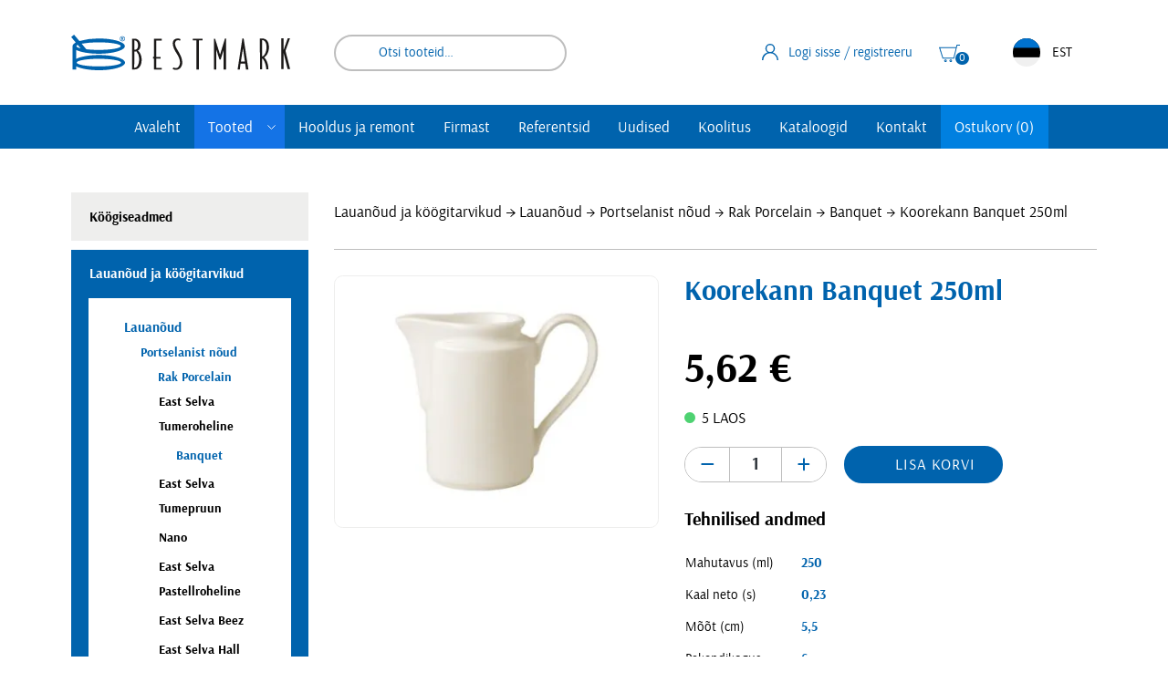

--- FILE ---
content_type: text/html; charset=UTF-8
request_url: https://www.bestmark.ee/toode/koorekann-250-ml-banquet/
body_size: 21312
content:
<!DOCTYPE html><html lang="et" id="html" class="no-js"><head><meta charset="utf-8"><meta http-equiv="X-UA-Compatible" content="IE=edge"><meta name="viewport" content="width=device-width, initial-scale=1.0, maximum-scale=5.0" /><meta name="format-detection" content="telephone=no"><meta name="theme-color" content="#ffffff" /><meta name="msapplication-navbutton-color" content="#ffffff"><meta name="apple-mobile-web-app-status-bar-style" content="#ffffff"><link rel="preconnect" href="https://www.google-analytics.com"><link rel="preload" href="https://www.bestmark.ee/wp-content/themes/bestmark/theme/fonts/arsenal-regular-webfont.woff2" as="font" type="font/woff2" crossorigin><link rel="preload" href="https://www.bestmark.ee/wp-content/themes/bestmark/theme/fonts/arsenal-bold-webfont.woff2" as="font" type="font/woff2" crossorigin><meta name='robots' content='index, follow, max-image-preview:large, max-snippet:-1, max-video-preview:-1' /><style>img:is([sizes="auto" i], [sizes^="auto," i]) { contain-intrinsic-size: 3000px 1500px }</style><title>Koorekann Banquet 250ml - Bestmark</title><link rel="canonical" href="https://www.bestmark.ee/toode/koorekann-250-ml-banquet/" /><meta property="og:locale" content="et_EE" /><meta property="og:type" content="article" /><meta property="og:title" content="Koorekann Banquet 250ml - Bestmark" /><meta property="og:description" content="Kuulub lihtsa disaini aga suurepärase viimistluse ja vastupidavusega Banquet sarja. Kreemikasvalge portselan. Masinpestav." /><meta property="og:url" content="https://www.bestmark.ee/toode/koorekann-250-ml-banquet/" /><meta property="og:site_name" content="Bestmark" /><meta property="article:publisher" content="https://et-ee.facebook.com/Bestmarki.SK/" /><meta property="article:modified_time" content="2025-12-16T21:02:29+00:00" /><meta property="og:image" content="https://www.bestmark.ee/wp-content/uploads/2021/02/koorekann-banquet-250ml.jpg" /><meta property="og:image:width" content="900" /><meta property="og:image:height" content="700" /><meta property="og:image:type" content="image/jpeg" /><meta name="twitter:card" content="summary_large_image" /><meta name="twitter:site" content="@bestmarki" /><meta name="twitter:label1" content="Est. reading time" /><meta name="twitter:data1" content="1 minut" /> <script type="application/ld+json" class="yoast-schema-graph">{"@context":"https://schema.org","@graph":[{"@type":"WebPage","@id":"https://www.bestmark.ee/toode/koorekann-250-ml-banquet/","url":"https://www.bestmark.ee/toode/koorekann-250-ml-banquet/","name":"Koorekann Banquet 250ml - Bestmark","isPartOf":{"@id":"https://www.bestmark.ee/#website"},"primaryImageOfPage":{"@id":"https://www.bestmark.ee/toode/koorekann-250-ml-banquet/#primaryimage"},"image":{"@id":"https://www.bestmark.ee/toode/koorekann-250-ml-banquet/#primaryimage"},"thumbnailUrl":"https://www.bestmark.ee/wp-content/uploads/2021/02/koorekann-banquet-250ml.jpg","datePublished":"2021-02-25T14:14:51+00:00","dateModified":"2025-12-16T21:02:29+00:00","breadcrumb":{"@id":"https://www.bestmark.ee/toode/koorekann-250-ml-banquet/#breadcrumb"},"inLanguage":"et","potentialAction":[{"@type":"ReadAction","target":["https://www.bestmark.ee/toode/koorekann-250-ml-banquet/"]}]},{"@type":"ImageObject","inLanguage":"et","@id":"https://www.bestmark.ee/toode/koorekann-250-ml-banquet/#primaryimage","url":"https://www.bestmark.ee/wp-content/uploads/2021/02/koorekann-banquet-250ml.jpg","contentUrl":"https://www.bestmark.ee/wp-content/uploads/2021/02/koorekann-banquet-250ml.jpg","width":900,"height":700},{"@type":"BreadcrumbList","@id":"https://www.bestmark.ee/toode/koorekann-250-ml-banquet/#breadcrumb","itemListElement":[{"@type":"ListItem","position":1,"name":"Home","item":"https://www.bestmark.ee/"},{"@type":"ListItem","position":2,"name":"Tooted","item":"https://www.bestmark.ee/suurkoogid/"},{"@type":"ListItem","position":3,"name":"Koorekann Banquet 250ml"}]},{"@type":"WebSite","@id":"https://www.bestmark.ee/#website","url":"https://www.bestmark.ee/","name":"Bestmark","description":"","publisher":{"@id":"https://www.bestmark.ee/#organization"},"potentialAction":[{"@type":"SearchAction","target":{"@type":"EntryPoint","urlTemplate":"https://www.bestmark.ee/?s={search_term_string}"},"query-input":{"@type":"PropertyValueSpecification","valueRequired":true,"valueName":"search_term_string"}}],"inLanguage":"et"},{"@type":"Organization","@id":"https://www.bestmark.ee/#organization","name":"Bestmark","url":"https://www.bestmark.ee/","logo":{"@type":"ImageObject","inLanguage":"et","@id":"https://www.bestmark.ee/#/schema/logo/image/","url":"https://www.bestmark.ee/wp-content/uploads/2022/09/logo.png","contentUrl":"https://www.bestmark.ee/wp-content/uploads/2022/09/logo.png","width":960,"height":157,"caption":"Bestmark"},"image":{"@id":"https://www.bestmark.ee/#/schema/logo/image/"},"sameAs":["https://et-ee.facebook.com/Bestmarki.SK/","https://x.com/bestmarki"]}]}</script> <link rel='dns-prefetch' href='//cdn.jsdelivr.net' /><style type="text/css">.brave_popup{display:none}</style><script data-no-optimize="1">var brave_popup_data = {}; var bravepop_emailValidation=false; var brave_popup_videos = {};  var brave_popup_formData = {};var brave_popup_adminUser = false; var brave_popup_pageInfo = {"type":"single","pageID":68252,"singleType":"product"};  var bravepop_emailSuggestions={};</script> <style id="content-control-block-styles">@media (max-width: 640px) {
	.cc-hide-on-mobile {
		display: none !important;
	}
}
@media (min-width: 641px) and (max-width: 920px) {
	.cc-hide-on-tablet {
		display: none !important;
	}
}
@media (min-width: 921px) and (max-width: 1440px) {
	.cc-hide-on-desktop {
		display: none !important;
	}
}</style><link data-minify="1" rel='stylesheet' id='wdp_cart-summary-css' href='https://www.bestmark.ee/wp-content/cache/min/1/wp-content/plugins/advanced-dynamic-pricing-for-woocommerce/BaseVersion/assets/css/cart-summary.css?ver=1764235181' type='text/css' media='all' /><link rel='stylesheet' id='wp-block-library-css' href='https://www.bestmark.ee/wp-includes/css/dist/block-library/style.min.css?ver=6.8.3' type='text/css' media='all' /><style id='classic-theme-styles-inline-css' type='text/css'>/*! This file is auto-generated */
.wp-block-button__link{color:#fff;background-color:#32373c;border-radius:9999px;box-shadow:none;text-decoration:none;padding:calc(.667em + 2px) calc(1.333em + 2px);font-size:1.125em}.wp-block-file__button{background:#32373c;color:#fff;text-decoration:none}</style><link data-minify="1" rel='stylesheet' id='content-control-block-styles-css' href='https://www.bestmark.ee/wp-content/cache/min/1/wp-content/plugins/content-control/dist/style-block-editor.css?ver=1764235181' type='text/css' media='all' /><style id='global-styles-inline-css' type='text/css'>:root{--wp--preset--aspect-ratio--square: 1;--wp--preset--aspect-ratio--4-3: 4/3;--wp--preset--aspect-ratio--3-4: 3/4;--wp--preset--aspect-ratio--3-2: 3/2;--wp--preset--aspect-ratio--2-3: 2/3;--wp--preset--aspect-ratio--16-9: 16/9;--wp--preset--aspect-ratio--9-16: 9/16;--wp--preset--color--black: #000000;--wp--preset--color--cyan-bluish-gray: #abb8c3;--wp--preset--color--white: #ffffff;--wp--preset--color--pale-pink: #f78da7;--wp--preset--color--vivid-red: #cf2e2e;--wp--preset--color--luminous-vivid-orange: #ff6900;--wp--preset--color--luminous-vivid-amber: #fcb900;--wp--preset--color--light-green-cyan: #7bdcb5;--wp--preset--color--vivid-green-cyan: #00d084;--wp--preset--color--pale-cyan-blue: #8ed1fc;--wp--preset--color--vivid-cyan-blue: #0693e3;--wp--preset--color--vivid-purple: #9b51e0;--wp--preset--gradient--vivid-cyan-blue-to-vivid-purple: linear-gradient(135deg,rgba(6,147,227,1) 0%,rgb(155,81,224) 100%);--wp--preset--gradient--light-green-cyan-to-vivid-green-cyan: linear-gradient(135deg,rgb(122,220,180) 0%,rgb(0,208,130) 100%);--wp--preset--gradient--luminous-vivid-amber-to-luminous-vivid-orange: linear-gradient(135deg,rgba(252,185,0,1) 0%,rgba(255,105,0,1) 100%);--wp--preset--gradient--luminous-vivid-orange-to-vivid-red: linear-gradient(135deg,rgba(255,105,0,1) 0%,rgb(207,46,46) 100%);--wp--preset--gradient--very-light-gray-to-cyan-bluish-gray: linear-gradient(135deg,rgb(238,238,238) 0%,rgb(169,184,195) 100%);--wp--preset--gradient--cool-to-warm-spectrum: linear-gradient(135deg,rgb(74,234,220) 0%,rgb(151,120,209) 20%,rgb(207,42,186) 40%,rgb(238,44,130) 60%,rgb(251,105,98) 80%,rgb(254,248,76) 100%);--wp--preset--gradient--blush-light-purple: linear-gradient(135deg,rgb(255,206,236) 0%,rgb(152,150,240) 100%);--wp--preset--gradient--blush-bordeaux: linear-gradient(135deg,rgb(254,205,165) 0%,rgb(254,45,45) 50%,rgb(107,0,62) 100%);--wp--preset--gradient--luminous-dusk: linear-gradient(135deg,rgb(255,203,112) 0%,rgb(199,81,192) 50%,rgb(65,88,208) 100%);--wp--preset--gradient--pale-ocean: linear-gradient(135deg,rgb(255,245,203) 0%,rgb(182,227,212) 50%,rgb(51,167,181) 100%);--wp--preset--gradient--electric-grass: linear-gradient(135deg,rgb(202,248,128) 0%,rgb(113,206,126) 100%);--wp--preset--gradient--midnight: linear-gradient(135deg,rgb(2,3,129) 0%,rgb(40,116,252) 100%);--wp--preset--font-size--small: 13px;--wp--preset--font-size--medium: 20px;--wp--preset--font-size--large: 36px;--wp--preset--font-size--x-large: 42px;--wp--preset--spacing--20: 0.44rem;--wp--preset--spacing--30: 0.67rem;--wp--preset--spacing--40: 1rem;--wp--preset--spacing--50: 1.5rem;--wp--preset--spacing--60: 2.25rem;--wp--preset--spacing--70: 3.38rem;--wp--preset--spacing--80: 5.06rem;--wp--preset--shadow--natural: 6px 6px 9px rgba(0, 0, 0, 0.2);--wp--preset--shadow--deep: 12px 12px 50px rgba(0, 0, 0, 0.4);--wp--preset--shadow--sharp: 6px 6px 0px rgba(0, 0, 0, 0.2);--wp--preset--shadow--outlined: 6px 6px 0px -3px rgba(255, 255, 255, 1), 6px 6px rgba(0, 0, 0, 1);--wp--preset--shadow--crisp: 6px 6px 0px rgba(0, 0, 0, 1);}:where(.is-layout-flex){gap: 0.5em;}:where(.is-layout-grid){gap: 0.5em;}body .is-layout-flex{display: flex;}.is-layout-flex{flex-wrap: wrap;align-items: center;}.is-layout-flex > :is(*, div){margin: 0;}body .is-layout-grid{display: grid;}.is-layout-grid > :is(*, div){margin: 0;}:where(.wp-block-columns.is-layout-flex){gap: 2em;}:where(.wp-block-columns.is-layout-grid){gap: 2em;}:where(.wp-block-post-template.is-layout-flex){gap: 1.25em;}:where(.wp-block-post-template.is-layout-grid){gap: 1.25em;}.has-black-color{color: var(--wp--preset--color--black) !important;}.has-cyan-bluish-gray-color{color: var(--wp--preset--color--cyan-bluish-gray) !important;}.has-white-color{color: var(--wp--preset--color--white) !important;}.has-pale-pink-color{color: var(--wp--preset--color--pale-pink) !important;}.has-vivid-red-color{color: var(--wp--preset--color--vivid-red) !important;}.has-luminous-vivid-orange-color{color: var(--wp--preset--color--luminous-vivid-orange) !important;}.has-luminous-vivid-amber-color{color: var(--wp--preset--color--luminous-vivid-amber) !important;}.has-light-green-cyan-color{color: var(--wp--preset--color--light-green-cyan) !important;}.has-vivid-green-cyan-color{color: var(--wp--preset--color--vivid-green-cyan) !important;}.has-pale-cyan-blue-color{color: var(--wp--preset--color--pale-cyan-blue) !important;}.has-vivid-cyan-blue-color{color: var(--wp--preset--color--vivid-cyan-blue) !important;}.has-vivid-purple-color{color: var(--wp--preset--color--vivid-purple) !important;}.has-black-background-color{background-color: var(--wp--preset--color--black) !important;}.has-cyan-bluish-gray-background-color{background-color: var(--wp--preset--color--cyan-bluish-gray) !important;}.has-white-background-color{background-color: var(--wp--preset--color--white) !important;}.has-pale-pink-background-color{background-color: var(--wp--preset--color--pale-pink) !important;}.has-vivid-red-background-color{background-color: var(--wp--preset--color--vivid-red) !important;}.has-luminous-vivid-orange-background-color{background-color: var(--wp--preset--color--luminous-vivid-orange) !important;}.has-luminous-vivid-amber-background-color{background-color: var(--wp--preset--color--luminous-vivid-amber) !important;}.has-light-green-cyan-background-color{background-color: var(--wp--preset--color--light-green-cyan) !important;}.has-vivid-green-cyan-background-color{background-color: var(--wp--preset--color--vivid-green-cyan) !important;}.has-pale-cyan-blue-background-color{background-color: var(--wp--preset--color--pale-cyan-blue) !important;}.has-vivid-cyan-blue-background-color{background-color: var(--wp--preset--color--vivid-cyan-blue) !important;}.has-vivid-purple-background-color{background-color: var(--wp--preset--color--vivid-purple) !important;}.has-black-border-color{border-color: var(--wp--preset--color--black) !important;}.has-cyan-bluish-gray-border-color{border-color: var(--wp--preset--color--cyan-bluish-gray) !important;}.has-white-border-color{border-color: var(--wp--preset--color--white) !important;}.has-pale-pink-border-color{border-color: var(--wp--preset--color--pale-pink) !important;}.has-vivid-red-border-color{border-color: var(--wp--preset--color--vivid-red) !important;}.has-luminous-vivid-orange-border-color{border-color: var(--wp--preset--color--luminous-vivid-orange) !important;}.has-luminous-vivid-amber-border-color{border-color: var(--wp--preset--color--luminous-vivid-amber) !important;}.has-light-green-cyan-border-color{border-color: var(--wp--preset--color--light-green-cyan) !important;}.has-vivid-green-cyan-border-color{border-color: var(--wp--preset--color--vivid-green-cyan) !important;}.has-pale-cyan-blue-border-color{border-color: var(--wp--preset--color--pale-cyan-blue) !important;}.has-vivid-cyan-blue-border-color{border-color: var(--wp--preset--color--vivid-cyan-blue) !important;}.has-vivid-purple-border-color{border-color: var(--wp--preset--color--vivid-purple) !important;}.has-vivid-cyan-blue-to-vivid-purple-gradient-background{background: var(--wp--preset--gradient--vivid-cyan-blue-to-vivid-purple) !important;}.has-light-green-cyan-to-vivid-green-cyan-gradient-background{background: var(--wp--preset--gradient--light-green-cyan-to-vivid-green-cyan) !important;}.has-luminous-vivid-amber-to-luminous-vivid-orange-gradient-background{background: var(--wp--preset--gradient--luminous-vivid-amber-to-luminous-vivid-orange) !important;}.has-luminous-vivid-orange-to-vivid-red-gradient-background{background: var(--wp--preset--gradient--luminous-vivid-orange-to-vivid-red) !important;}.has-very-light-gray-to-cyan-bluish-gray-gradient-background{background: var(--wp--preset--gradient--very-light-gray-to-cyan-bluish-gray) !important;}.has-cool-to-warm-spectrum-gradient-background{background: var(--wp--preset--gradient--cool-to-warm-spectrum) !important;}.has-blush-light-purple-gradient-background{background: var(--wp--preset--gradient--blush-light-purple) !important;}.has-blush-bordeaux-gradient-background{background: var(--wp--preset--gradient--blush-bordeaux) !important;}.has-luminous-dusk-gradient-background{background: var(--wp--preset--gradient--luminous-dusk) !important;}.has-pale-ocean-gradient-background{background: var(--wp--preset--gradient--pale-ocean) !important;}.has-electric-grass-gradient-background{background: var(--wp--preset--gradient--electric-grass) !important;}.has-midnight-gradient-background{background: var(--wp--preset--gradient--midnight) !important;}.has-small-font-size{font-size: var(--wp--preset--font-size--small) !important;}.has-medium-font-size{font-size: var(--wp--preset--font-size--medium) !important;}.has-large-font-size{font-size: var(--wp--preset--font-size--large) !important;}.has-x-large-font-size{font-size: var(--wp--preset--font-size--x-large) !important;}
:where(.wp-block-post-template.is-layout-flex){gap: 1.25em;}:where(.wp-block-post-template.is-layout-grid){gap: 1.25em;}
:where(.wp-block-columns.is-layout-flex){gap: 2em;}:where(.wp-block-columns.is-layout-grid){gap: 2em;}
:root :where(.wp-block-pullquote){font-size: 1.5em;line-height: 1.6;}</style><style id='woocommerce-inline-inline-css' type='text/css'>.woocommerce form .form-row .required { visibility: visible; }</style><link data-minify="1" rel='stylesheet' id='contact-form-7-css' href='https://www.bestmark.ee/wp-content/cache/min/1/wp-content/plugins/contact-form-7/includes/css/styles.css?ver=1764235181' type='text/css' media='all' /><link data-minify="1" rel='stylesheet' id='wpcf7-redirect-script-frontend-css' href='https://www.bestmark.ee/wp-content/cache/min/1/wp-content/plugins/wpcf7-redirect/build/assets/frontend-script.css?ver=1764235181' type='text/css' media='all' /><link data-minify="1" rel='stylesheet' id='montonio-style-css' href='https://www.bestmark.ee/wp-content/cache/background-css/1/www.bestmark.ee/wp-content/cache/min/1/wp-content/plugins/montonio-for-woocommerce/assets/css/montonio-style.css?ver=1764235181&wpr_t=1765927766' type='text/css' media='all' /><link data-minify="1" rel='stylesheet' id='woocommerce-product-attachment-css' href='https://www.bestmark.ee/wp-content/cache/min/1/wp-content/plugins/woo-product-attachment/public/css/woocommerce-product-attachment-public.css?ver=1764235181' type='text/css' media='all' /><link data-minify="1" rel='stylesheet' id='brands-styles-css' href='https://www.bestmark.ee/wp-content/cache/min/1/wp-content/plugins/woocommerce/assets/css/brands.css?ver=1764235181' type='text/css' media='all' /><link data-minify="1" rel='stylesheet' id='fonts-css' href='https://www.bestmark.ee/wp-content/cache/min/1/wp-content/themes/bestmark/theme/fonts/fonts.css?ver=1764235181' type='text/css' media='all' /><link rel='stylesheet' id='jquery-ui-theme-css' href='https://www.bestmark.ee/wp-content/cache/background-css/1/www.bestmark.ee/wp-content/themes/bestmark/theme/css/jquery-ui.min.css?ver=1641890964&wpr_t=1765927766' type='text/css' media='all' /><link rel='stylesheet' id='ama-css' href='https://www.bestmark.ee/wp-content/cache/background-css/1/www.bestmark.ee/wp-content/themes/bestmark/theme/css/theme.min.css?ver=1752142529&wpr_t=1765927766' type='text/css' media='all' /><link data-minify="1" rel='stylesheet' id='ama-edits-css' href='https://www.bestmark.ee/wp-content/cache/min/1/wp-content/themes/bestmark/theme/css/edits.css?ver=1764235181' type='text/css' media='all' /><link data-minify="1" rel='stylesheet' id='ari-fancybox-css' href='https://www.bestmark.ee/wp-content/cache/background-css/1/www.bestmark.ee/wp-content/cache/min/1/wp-content/plugins/ari-fancy-lightbox/assets/fancybox/jquery.fancybox.min.css?ver=1764235181&wpr_t=1765927766' type='text/css' media='all' /><link data-minify="1" rel='stylesheet' id='wdp_pricing-table-css' href='https://www.bestmark.ee/wp-content/cache/min/1/wp-content/plugins/advanced-dynamic-pricing-for-woocommerce/BaseVersion/assets/css/pricing-table.css?ver=1764235181' type='text/css' media='all' /><link data-minify="1" rel='stylesheet' id='wdp_deals-table-css' href='https://www.bestmark.ee/wp-content/cache/min/1/wp-content/plugins/advanced-dynamic-pricing-for-woocommerce/BaseVersion/assets/css/deals-table.css?ver=1764235181' type='text/css' media='all' /> <script type="text/javascript" src="https://www.bestmark.ee/wp-includes/js/jquery/jquery.min.js?ver=3.7.1" id="jquery-core-js" data-rocket-defer defer></script> <script type="text/javascript" src="https://www.bestmark.ee/wp-includes/js/jquery/jquery-migrate.min.js?ver=3.4.1" id="jquery-migrate-js" data-rocket-defer defer></script> <script type="text/javascript" src="https://www.bestmark.ee/wp-content/plugins/woocommerce/assets/js/jquery-blockui/jquery.blockUI.min.js?ver=2.7.0-wc.10.3.5" id="wc-jquery-blockui-js" defer="defer" data-wp-strategy="defer"></script> <script type="text/javascript" id="wc-add-to-cart-js-extra">var wc_add_to_cart_params = {"ajax_url":"\/wp-admin\/admin-ajax.php","wc_ajax_url":"\/?wc-ajax=%%endpoint%%","i18n_view_cart":"Vaata ostukorvi","cart_url":"https:\/\/www.bestmark.ee\/ostukorv\/","is_cart":"","cart_redirect_after_add":"no"};</script> <script type="text/javascript" src="https://www.bestmark.ee/wp-content/plugins/woocommerce/assets/js/frontend/add-to-cart.min.js?ver=10.3.5" id="wc-add-to-cart-js" defer="defer" data-wp-strategy="defer"></script> <script type="text/javascript" id="wc-single-product-js-extra">var wc_single_product_params = {"i18n_required_rating_text":"Palun vali hinnang","i18n_rating_options":["1 of 5 stars","2 of 5 stars","3 of 5 stars","4 of 5 stars","5 of 5 stars"],"i18n_product_gallery_trigger_text":"View full-screen image gallery","review_rating_required":"yes","flexslider":{"rtl":false,"animation":"slide","smoothHeight":true,"directionNav":false,"controlNav":"thumbnails","slideshow":false,"animationSpeed":500,"animationLoop":false,"allowOneSlide":false},"zoom_enabled":"","zoom_options":[],"photoswipe_enabled":"","photoswipe_options":{"shareEl":false,"closeOnScroll":false,"history":false,"hideAnimationDuration":0,"showAnimationDuration":0},"flexslider_enabled":""};</script> <script type="text/javascript" src="https://www.bestmark.ee/wp-content/plugins/woocommerce/assets/js/frontend/single-product.min.js?ver=10.3.5" id="wc-single-product-js" defer="defer" data-wp-strategy="defer"></script> <script type="text/javascript" src="https://www.bestmark.ee/wp-content/plugins/woocommerce/assets/js/js-cookie/js.cookie.min.js?ver=2.1.4-wc.10.3.5" id="wc-js-cookie-js" defer="defer" data-wp-strategy="defer"></script> <script type="text/javascript" id="woocommerce-js-extra">var woocommerce_params = {"ajax_url":"\/wp-admin\/admin-ajax.php","wc_ajax_url":"\/?wc-ajax=%%endpoint%%","i18n_password_show":"Show password","i18n_password_hide":"Hide password"};</script> <script type="text/javascript" src="https://www.bestmark.ee/wp-content/plugins/woocommerce/assets/js/frontend/woocommerce.min.js?ver=10.3.5" id="woocommerce-js" defer="defer" data-wp-strategy="defer"></script> <script data-minify="1" type="text/javascript" src="https://www.bestmark.ee/wp-content/cache/min/1/wp-content/plugins/woo-product-attachment/public/js/woocommerce-product-attachment-public.js?ver=1764235181" id="woocommerce-product-attachment-js" data-rocket-defer defer></script> <script type="text/javascript" id="ari-fancybox-js-extra">var ARI_FANCYBOX = {"lightbox":{"toolbar":true,"buttons":["fullScreen","close"],"backFocus":false,"trapFocus":false,"video":{"autoStart":false},"thumbs":{"hideOnClose":false},"touch":{"vertical":true,"momentum":true},"preventCaptionOverlap":false,"hideScrollbar":false,"lang":"custom","i18n":{"custom":{"PREV":"Previous","NEXT":"Next","PLAY_START":"Start slideshow (P)","PLAY_STOP":"Stop slideshow (P)","FULL_SCREEN":"Full screen (F)","THUMBS":"Thumbnails (G)","ZOOM":"Zoom","CLOSE":"Close (Esc)","ERROR":"The requested content cannot be loaded. <br\/> Please try again later."}}},"convert":{"images":{"convert":true,"post_grouping":true},"woocommerce":{"convert":true}},"mobile":{},"slideshow":{},"deeplinking":{},"integration":{},"share":{"enabled":false,"ignoreTypes":["iframe","inline"]},"comments":{"showOnStart":false,"supportedTypes":null},"protect":{},"extra":{},"viewers":{"pdfjs":{"url":"https:\/\/www.bestmark.ee\/wp-content\/plugins\/ari-fancy-lightbox\/assets\/pdfjs\/web\/viewer.html"}},"messages":{"share_facebook_title":"Share on Facebook","share_twitter_title":"Share on Twitter","share_gplus_title":"Share on Google+","share_pinterest_title":"Share on Pinterest","share_linkedin_title":"Share on LinkedIn","share_vk_title":"Share on VK","share_email_title":"Send by e-mail","download_title":"Download","comments":"Comments"}};</script> <script type="text/javascript" src="https://www.bestmark.ee/wp-content/plugins/ari-fancy-lightbox/assets/fancybox/jquery.fancybox.min.js?ver=1.8.20" id="ari-fancybox-js" data-rocket-defer defer></script> <link rel="https://api.w.org/" href="https://www.bestmark.ee/wp-json/" /><link rel="alternate" title="JSON" type="application/json" href="https://www.bestmark.ee/wp-json/wp/v2/product/68252" /><link rel="alternate" title="oEmbed (JSON)" type="application/json+oembed" href="https://www.bestmark.ee/wp-json/oembed/1.0/embed?url=https%3A%2F%2Fwww.bestmark.ee%2Ftoode%2Fkoorekann-250-ml-banquet%2F" /><link rel="alternate" title="oEmbed (XML)" type="text/xml+oembed" href="https://www.bestmark.ee/wp-json/oembed/1.0/embed?url=https%3A%2F%2Fwww.bestmark.ee%2Ftoode%2Fkoorekann-250-ml-banquet%2F&#038;format=xml" />  <script async src="https://www.googletagmanager.com/gtag/js?id=UA-7123907-1"></script> <script>window.dataLayer = window.dataLayer || [];
			function gtag(){dataLayer.push(arguments);}
			gtag('js', new Date());
			gtag('config', 'UA-7123907-1');</script> <script>window.addEventListener('DOMContentLoaded', function() {

					        // jQuery(document).on( 'change', '.wc_payment_methods input[name="payment_method"]', function() {
				// 	jQuery('body').trigger('update_checkout');
				// });
					});</script> <style type="text/css">BODY .fancybox-container{z-index:200000}BODY .fancybox-is-open .fancybox-bg{opacity:0.87}BODY .fancybox-bg {background-color:#0f0f11}BODY .fancybox-thumbs {background-color:#ffffff}</style><noscript><style>.woocommerce-product-gallery{ opacity: 1 !important; }</style></noscript><style type="text/css">.wdp_bulk_table_content .wdp_pricing_table_caption { color: #6d6d6d ! important} .wdp_bulk_table_content table thead td { color: #6d6d6d ! important} .wdp_bulk_table_content table thead td { background-color: #efefef ! important} .wdp_bulk_table_content table thead td { higlight_background_color-color: #efefef ! important} .wdp_bulk_table_content table thead td { higlight_text_color: #6d6d6d ! important} .wdp_bulk_table_content table tbody td { color: #6d6d6d ! important} .wdp_bulk_table_content table tbody td { background-color: #ffffff ! important} .wdp_bulk_table_content .wdp_pricing_table_footer { color: #6d6d6d ! important}</style><link rel="icon" href="https://www.bestmark.ee/wp-content/uploads/2020/12/cropped-icon-1-32x32.png" sizes="32x32" /><link rel="icon" href="https://www.bestmark.ee/wp-content/uploads/2020/12/cropped-icon-1-192x192.png" sizes="192x192" /><link rel="apple-touch-icon" href="https://www.bestmark.ee/wp-content/uploads/2020/12/cropped-icon-1-180x180.png" /><meta name="msapplication-TileImage" content="https://www.bestmark.ee/wp-content/uploads/2020/12/cropped-icon-1-270x270.png" />  <script>(function(w,d,s,l,i){w[l]=w[l]||[];w[l].push({'gtm.start':
new Date().getTime(),event:'gtm.js'});var f=d.getElementsByTagName(s)[0],
j=d.createElement(s),dl=l!='dataLayer'?'&l='+l:'';j.async=true;j.src=
'https://www.googletagmanager.com/gtm.js?id='+i+dl;f.parentNode.insertBefore(j,f);
})(window,document,'script','dataLayer','GTM-NM2Q6Z7');</script> <style id="wpr-lazyload-bg-container"></style><style id="wpr-lazyload-bg-exclusion"></style><noscript><style id="wpr-lazyload-bg-nostyle">.montonio-pickup-point__search-logo{--wpr-bg-fc90087a-e1bb-44f4-9ec2-d0d123982c4b: url('https://www.bestmark.ee/wp-content/plugins/montonio-for-woocommerce/assets/images/default-carrier-logo.svg');}.montonio-pickup-point__search-logo--omniva{--wpr-bg-b526ea52-5d72-43eb-8847-fc7c161295f5: url('https://www.bestmark.ee/wp-content/plugins/montonio-for-woocommerce/assets/images/omniva-rect.svg');}.montonio-pickup-point__search-logo--dpd{--wpr-bg-a46f6e9e-bc14-41b6-8c03-e6ea93d65dc1: url('https://www.bestmark.ee/wp-content/plugins/montonio-for-woocommerce/assets/images/dpd-rect.svg');}.montonio-pickup-point__search-logo--latvian_post{--wpr-bg-3c8cbd7b-7546-4b39-a8b3-bcde970c5636: url('https://www.bestmark.ee/wp-content/plugins/montonio-for-woocommerce/assets/images/latvian_post-rect.svg');}.montonio-pickup-point__search-logo--smartpost,.montonio-pickup-point__search-logo--smartposti{--wpr-bg-f14b4ef9-e19b-4638-a98b-3b74b788679f: url('https://www.bestmark.ee/wp-content/plugins/montonio-for-woocommerce/assets/images/smartposti-rect.svg');}.montonio-pickup-point__search-logo--unisend{--wpr-bg-d71052d3-7198-435e-b7a3-489d66e055a6: url('https://www.bestmark.ee/wp-content/plugins/montonio-for-woocommerce/assets/images/unisend-rect.svg');}.montonio-pickup-point__search-logo--venipak{--wpr-bg-e45ae03d-8bf0-4c89-987e-764f220f73d2: url('https://www.bestmark.ee/wp-content/plugins/montonio-for-woocommerce/assets/images/venipak-rect.svg');}.montonio-pickup-point__search-logo--inpost{--wpr-bg-00f816df-ea82-4f74-8ce4-a88dbfd52dda: url('https://www.bestmark.ee/wp-content/plugins/montonio-for-woocommerce/assets/images/inpost-rect.svg');}.montonio-pickup-point__search-logo--orlen{--wpr-bg-ba118f71-225c-4c38-9af1-67ab85c182ae: url('https://www.bestmark.ee/wp-content/plugins/montonio-for-woocommerce/assets/images/orlen-rect.svg');}.montonio-pickup-point__search-logo--novapost{--wpr-bg-29d525b1-0526-4774-b156-0f8175121fc0: url('https://www.bestmark.ee/wp-content/plugins/montonio-for-woocommerce/assets/images/novaPost-rect.svg');}.montonio-pickup-point__search-logo--dhl{--wpr-bg-dbbfe139-bae3-4e40-9ba9-096f24a5619f: url('https://www.bestmark.ee/wp-content/plugins/montonio-for-woocommerce/assets/images/dhl-rect.svg');}.montonio-pickup-point__search-logo--expressone{--wpr-bg-f9b06cbc-200a-457d-9200-0c3ed8100adc: url('https://www.bestmark.ee/wp-content/plugins/montonio-for-woocommerce/assets/images/expressone-rect.svg');}.montonio-pickup-point__search-logo--chronopost{--wpr-bg-bce34239-3837-49b2-9140-35006aac500b: url('https://www.bestmark.ee/wp-content/plugins/montonio-for-woocommerce/assets/images/chronopost-rect.svg');}.montonio-pickup-point__search-logo--gls{--wpr-bg-ceaac6fd-0a3f-44c1-be9e-1a115430c63f: url('https://www.bestmark.ee/wp-content/plugins/montonio-for-woocommerce/assets/images/gls-rect.svg');}.montonio-pickup-point__search-logo--alzabox{--wpr-bg-45970127-460e-43e4-8077-0627b5cb9842: url('https://www.bestmark.ee/wp-content/plugins/montonio-for-woocommerce/assets/images/alzabox-rect.svg');}.ui-icon,.ui-widget-content .ui-icon{--wpr-bg-1bd907ad-d992-4442-a28f-691131fd6f00: url('https://www.bestmark.ee/wp-content/themes/bestmark/theme/css/images/ui-icons_444444_256x240.png');}.ui-widget-header .ui-icon{--wpr-bg-f4a04b1d-43dd-48e8-9cf9-dbc996d02e3f: url('https://www.bestmark.ee/wp-content/themes/bestmark/theme/css/images/ui-icons_444444_256x240.png');}.ui-state-hover .ui-icon,.ui-state-focus .ui-icon,.ui-button:hover .ui-icon,.ui-button:focus .ui-icon{--wpr-bg-bc74c2e6-74b4-4143-adab-547a8c4c1a91: url('https://www.bestmark.ee/wp-content/themes/bestmark/theme/css/images/ui-icons_555555_256x240.png');}.ui-state-active .ui-icon,.ui-button:active .ui-icon{--wpr-bg-f0cf738d-91c0-4793-8331-15c378bd9a18: url('https://www.bestmark.ee/wp-content/themes/bestmark/theme/css/images/ui-icons_ffffff_256x240.png');}.ui-state-highlight .ui-icon,.ui-button .ui-state-highlight.ui-icon{--wpr-bg-75d3b51d-7d75-4f55-9b99-cadab9eb089a: url('https://www.bestmark.ee/wp-content/themes/bestmark/theme/css/images/ui-icons_777620_256x240.png');}.ui-state-error .ui-icon,.ui-state-error-text .ui-icon{--wpr-bg-2d4dd469-cf70-42b3-9407-cd3b6ec4999c: url('https://www.bestmark.ee/wp-content/themes/bestmark/theme/css/images/ui-icons_cc0000_256x240.png');}.ui-button .ui-icon{--wpr-bg-bc06ef4e-72d3-497a-a5cf-b43ecd285918: url('https://www.bestmark.ee/wp-content/themes/bestmark/theme/css/images/ui-icons_777777_256x240.png');}.swiper-button-prev,.swiper-button-next{--wpr-bg-39188e04-24f4-4c39-8df3-38c152193bb3: url('https://www.bestmark.ee/wp-content/themes/bestmark/theme/images/arrow-r-w.svg');}.ari-fancybox:not(.ari-fancybox-pdf):after{--wpr-bg-e7130b68-f866-4b90-bb7a-7a0f6b3c5d0a: url('https://www.bestmark.ee/wp-content/themes/bestmark/theme/images/magnify-w.svg');}select{--wpr-bg-59a7af4d-687e-4d5d-b80d-bc57d257ea1f: url('https://www.bestmark.ee/wp-content/themes/bestmark/theme/images/arrow-d.svg');}span:before{--wpr-bg-39f3e260-ac04-41d6-baf1-9374e7adfe93: url('https://www.bestmark.ee/wp-content/themes/bestmark/theme/images/check.svg');}.c-fb:before{--wpr-bg-c72f78c3-b499-400b-aea8-372295697281: url('https://www.bestmark.ee/wp-content/themes/bestmark/theme/images/quote.svg');}.c-head__lang-toggle:after{--wpr-bg-481152f3-5f8e-451f-8d8b-a006bdfe1cfa: url('https://www.bestmark.ee/wp-content/themes/bestmark/theme/images/arrow-r-b.svg');}.single_add_to_cart_button:before{--wpr-bg-576e0a48-d871-4c2a-a058-a64379b432e9: url('https://www.bestmark.ee/wp-content/themes/bestmark/theme/images/cart.svg');}.w-search__input{--wpr-bg-9ce1ae7d-bbc9-48a7-9df5-5343f3946adb: url('https://www.bestmark.ee/wp-content/themes/bestmark/theme/images/magnify.svg');}.w-search__submit{--wpr-bg-884ffc11-4e75-46d7-afb7-04228ddf98c3: url('https://www.bestmark.ee/wp-content/themes/bestmark/theme/images/arrow-r-b.svg');}.c-sidebar .sub-menu .active>a:before{--wpr-bg-91bf83da-9e3a-47b2-b091-3e1f1ed7a5b4: url('https://www.bestmark.ee/wp-content/themes/bestmark/theme/images/arrow-t-b.svg');}.c-post--sticky:after{--wpr-bg-d0ea524d-b346-4768-bac9-90306d85e775: url('https://www.bestmark.ee/wp-content/themes/bestmark/theme/images/pin.svg');}.ari-fancybox-comments.ari-fancybox-loading{--wpr-bg-54debd89-c112-4488-861a-faa8e016151b: url('https://www.bestmark.ee/wp-content/plugins/ari-fancy-lightbox/assets/fancybox/images/loading.svg');}</style></noscript> <script type="application/javascript">const rocket_pairs = [{"selector":".montonio-pickup-point__search-logo","style":".montonio-pickup-point__search-logo{--wpr-bg-fc90087a-e1bb-44f4-9ec2-d0d123982c4b: url('https:\/\/www.bestmark.ee\/wp-content\/plugins\/montonio-for-woocommerce\/assets\/images\/default-carrier-logo.svg');}","hash":"fc90087a-e1bb-44f4-9ec2-d0d123982c4b","url":"https:\/\/www.bestmark.ee\/wp-content\/plugins\/montonio-for-woocommerce\/assets\/images\/default-carrier-logo.svg"},{"selector":".montonio-pickup-point__search-logo--omniva","style":".montonio-pickup-point__search-logo--omniva{--wpr-bg-b526ea52-5d72-43eb-8847-fc7c161295f5: url('https:\/\/www.bestmark.ee\/wp-content\/plugins\/montonio-for-woocommerce\/assets\/images\/omniva-rect.svg');}","hash":"b526ea52-5d72-43eb-8847-fc7c161295f5","url":"https:\/\/www.bestmark.ee\/wp-content\/plugins\/montonio-for-woocommerce\/assets\/images\/omniva-rect.svg"},{"selector":".montonio-pickup-point__search-logo--dpd","style":".montonio-pickup-point__search-logo--dpd{--wpr-bg-a46f6e9e-bc14-41b6-8c03-e6ea93d65dc1: url('https:\/\/www.bestmark.ee\/wp-content\/plugins\/montonio-for-woocommerce\/assets\/images\/dpd-rect.svg');}","hash":"a46f6e9e-bc14-41b6-8c03-e6ea93d65dc1","url":"https:\/\/www.bestmark.ee\/wp-content\/plugins\/montonio-for-woocommerce\/assets\/images\/dpd-rect.svg"},{"selector":".montonio-pickup-point__search-logo--latvian_post","style":".montonio-pickup-point__search-logo--latvian_post{--wpr-bg-3c8cbd7b-7546-4b39-a8b3-bcde970c5636: url('https:\/\/www.bestmark.ee\/wp-content\/plugins\/montonio-for-woocommerce\/assets\/images\/latvian_post-rect.svg');}","hash":"3c8cbd7b-7546-4b39-a8b3-bcde970c5636","url":"https:\/\/www.bestmark.ee\/wp-content\/plugins\/montonio-for-woocommerce\/assets\/images\/latvian_post-rect.svg"},{"selector":".montonio-pickup-point__search-logo--smartpost,.montonio-pickup-point__search-logo--smartposti","style":".montonio-pickup-point__search-logo--smartpost,.montonio-pickup-point__search-logo--smartposti{--wpr-bg-f14b4ef9-e19b-4638-a98b-3b74b788679f: url('https:\/\/www.bestmark.ee\/wp-content\/plugins\/montonio-for-woocommerce\/assets\/images\/smartposti-rect.svg');}","hash":"f14b4ef9-e19b-4638-a98b-3b74b788679f","url":"https:\/\/www.bestmark.ee\/wp-content\/plugins\/montonio-for-woocommerce\/assets\/images\/smartposti-rect.svg"},{"selector":".montonio-pickup-point__search-logo--unisend","style":".montonio-pickup-point__search-logo--unisend{--wpr-bg-d71052d3-7198-435e-b7a3-489d66e055a6: url('https:\/\/www.bestmark.ee\/wp-content\/plugins\/montonio-for-woocommerce\/assets\/images\/unisend-rect.svg');}","hash":"d71052d3-7198-435e-b7a3-489d66e055a6","url":"https:\/\/www.bestmark.ee\/wp-content\/plugins\/montonio-for-woocommerce\/assets\/images\/unisend-rect.svg"},{"selector":".montonio-pickup-point__search-logo--venipak","style":".montonio-pickup-point__search-logo--venipak{--wpr-bg-e45ae03d-8bf0-4c89-987e-764f220f73d2: url('https:\/\/www.bestmark.ee\/wp-content\/plugins\/montonio-for-woocommerce\/assets\/images\/venipak-rect.svg');}","hash":"e45ae03d-8bf0-4c89-987e-764f220f73d2","url":"https:\/\/www.bestmark.ee\/wp-content\/plugins\/montonio-for-woocommerce\/assets\/images\/venipak-rect.svg"},{"selector":".montonio-pickup-point__search-logo--inpost","style":".montonio-pickup-point__search-logo--inpost{--wpr-bg-00f816df-ea82-4f74-8ce4-a88dbfd52dda: url('https:\/\/www.bestmark.ee\/wp-content\/plugins\/montonio-for-woocommerce\/assets\/images\/inpost-rect.svg');}","hash":"00f816df-ea82-4f74-8ce4-a88dbfd52dda","url":"https:\/\/www.bestmark.ee\/wp-content\/plugins\/montonio-for-woocommerce\/assets\/images\/inpost-rect.svg"},{"selector":".montonio-pickup-point__search-logo--orlen","style":".montonio-pickup-point__search-logo--orlen{--wpr-bg-ba118f71-225c-4c38-9af1-67ab85c182ae: url('https:\/\/www.bestmark.ee\/wp-content\/plugins\/montonio-for-woocommerce\/assets\/images\/orlen-rect.svg');}","hash":"ba118f71-225c-4c38-9af1-67ab85c182ae","url":"https:\/\/www.bestmark.ee\/wp-content\/plugins\/montonio-for-woocommerce\/assets\/images\/orlen-rect.svg"},{"selector":".montonio-pickup-point__search-logo--novapost","style":".montonio-pickup-point__search-logo--novapost{--wpr-bg-29d525b1-0526-4774-b156-0f8175121fc0: url('https:\/\/www.bestmark.ee\/wp-content\/plugins\/montonio-for-woocommerce\/assets\/images\/novaPost-rect.svg');}","hash":"29d525b1-0526-4774-b156-0f8175121fc0","url":"https:\/\/www.bestmark.ee\/wp-content\/plugins\/montonio-for-woocommerce\/assets\/images\/novaPost-rect.svg"},{"selector":".montonio-pickup-point__search-logo--dhl","style":".montonio-pickup-point__search-logo--dhl{--wpr-bg-dbbfe139-bae3-4e40-9ba9-096f24a5619f: url('https:\/\/www.bestmark.ee\/wp-content\/plugins\/montonio-for-woocommerce\/assets\/images\/dhl-rect.svg');}","hash":"dbbfe139-bae3-4e40-9ba9-096f24a5619f","url":"https:\/\/www.bestmark.ee\/wp-content\/plugins\/montonio-for-woocommerce\/assets\/images\/dhl-rect.svg"},{"selector":".montonio-pickup-point__search-logo--expressone","style":".montonio-pickup-point__search-logo--expressone{--wpr-bg-f9b06cbc-200a-457d-9200-0c3ed8100adc: url('https:\/\/www.bestmark.ee\/wp-content\/plugins\/montonio-for-woocommerce\/assets\/images\/expressone-rect.svg');}","hash":"f9b06cbc-200a-457d-9200-0c3ed8100adc","url":"https:\/\/www.bestmark.ee\/wp-content\/plugins\/montonio-for-woocommerce\/assets\/images\/expressone-rect.svg"},{"selector":".montonio-pickup-point__search-logo--chronopost","style":".montonio-pickup-point__search-logo--chronopost{--wpr-bg-bce34239-3837-49b2-9140-35006aac500b: url('https:\/\/www.bestmark.ee\/wp-content\/plugins\/montonio-for-woocommerce\/assets\/images\/chronopost-rect.svg');}","hash":"bce34239-3837-49b2-9140-35006aac500b","url":"https:\/\/www.bestmark.ee\/wp-content\/plugins\/montonio-for-woocommerce\/assets\/images\/chronopost-rect.svg"},{"selector":".montonio-pickup-point__search-logo--gls","style":".montonio-pickup-point__search-logo--gls{--wpr-bg-ceaac6fd-0a3f-44c1-be9e-1a115430c63f: url('https:\/\/www.bestmark.ee\/wp-content\/plugins\/montonio-for-woocommerce\/assets\/images\/gls-rect.svg');}","hash":"ceaac6fd-0a3f-44c1-be9e-1a115430c63f","url":"https:\/\/www.bestmark.ee\/wp-content\/plugins\/montonio-for-woocommerce\/assets\/images\/gls-rect.svg"},{"selector":".montonio-pickup-point__search-logo--alzabox","style":".montonio-pickup-point__search-logo--alzabox{--wpr-bg-45970127-460e-43e4-8077-0627b5cb9842: url('https:\/\/www.bestmark.ee\/wp-content\/plugins\/montonio-for-woocommerce\/assets\/images\/alzabox-rect.svg');}","hash":"45970127-460e-43e4-8077-0627b5cb9842","url":"https:\/\/www.bestmark.ee\/wp-content\/plugins\/montonio-for-woocommerce\/assets\/images\/alzabox-rect.svg"},{"selector":".ui-icon,.ui-widget-content .ui-icon","style":".ui-icon,.ui-widget-content .ui-icon{--wpr-bg-1bd907ad-d992-4442-a28f-691131fd6f00: url('https:\/\/www.bestmark.ee\/wp-content\/themes\/bestmark\/theme\/css\/images\/ui-icons_444444_256x240.png');}","hash":"1bd907ad-d992-4442-a28f-691131fd6f00","url":"https:\/\/www.bestmark.ee\/wp-content\/themes\/bestmark\/theme\/css\/images\/ui-icons_444444_256x240.png"},{"selector":".ui-widget-header .ui-icon","style":".ui-widget-header .ui-icon{--wpr-bg-f4a04b1d-43dd-48e8-9cf9-dbc996d02e3f: url('https:\/\/www.bestmark.ee\/wp-content\/themes\/bestmark\/theme\/css\/images\/ui-icons_444444_256x240.png');}","hash":"f4a04b1d-43dd-48e8-9cf9-dbc996d02e3f","url":"https:\/\/www.bestmark.ee\/wp-content\/themes\/bestmark\/theme\/css\/images\/ui-icons_444444_256x240.png"},{"selector":".ui-state-hover .ui-icon,.ui-state-focus .ui-icon,.ui-button .ui-icon","style":".ui-state-hover .ui-icon,.ui-state-focus .ui-icon,.ui-button:hover .ui-icon,.ui-button:focus .ui-icon{--wpr-bg-bc74c2e6-74b4-4143-adab-547a8c4c1a91: url('https:\/\/www.bestmark.ee\/wp-content\/themes\/bestmark\/theme\/css\/images\/ui-icons_555555_256x240.png');}","hash":"bc74c2e6-74b4-4143-adab-547a8c4c1a91","url":"https:\/\/www.bestmark.ee\/wp-content\/themes\/bestmark\/theme\/css\/images\/ui-icons_555555_256x240.png"},{"selector":".ui-state-active .ui-icon,.ui-button .ui-icon","style":".ui-state-active .ui-icon,.ui-button:active .ui-icon{--wpr-bg-f0cf738d-91c0-4793-8331-15c378bd9a18: url('https:\/\/www.bestmark.ee\/wp-content\/themes\/bestmark\/theme\/css\/images\/ui-icons_ffffff_256x240.png');}","hash":"f0cf738d-91c0-4793-8331-15c378bd9a18","url":"https:\/\/www.bestmark.ee\/wp-content\/themes\/bestmark\/theme\/css\/images\/ui-icons_ffffff_256x240.png"},{"selector":".ui-state-highlight .ui-icon,.ui-button .ui-state-highlight.ui-icon","style":".ui-state-highlight .ui-icon,.ui-button .ui-state-highlight.ui-icon{--wpr-bg-75d3b51d-7d75-4f55-9b99-cadab9eb089a: url('https:\/\/www.bestmark.ee\/wp-content\/themes\/bestmark\/theme\/css\/images\/ui-icons_777620_256x240.png');}","hash":"75d3b51d-7d75-4f55-9b99-cadab9eb089a","url":"https:\/\/www.bestmark.ee\/wp-content\/themes\/bestmark\/theme\/css\/images\/ui-icons_777620_256x240.png"},{"selector":".ui-state-error .ui-icon,.ui-state-error-text .ui-icon","style":".ui-state-error .ui-icon,.ui-state-error-text .ui-icon{--wpr-bg-2d4dd469-cf70-42b3-9407-cd3b6ec4999c: url('https:\/\/www.bestmark.ee\/wp-content\/themes\/bestmark\/theme\/css\/images\/ui-icons_cc0000_256x240.png');}","hash":"2d4dd469-cf70-42b3-9407-cd3b6ec4999c","url":"https:\/\/www.bestmark.ee\/wp-content\/themes\/bestmark\/theme\/css\/images\/ui-icons_cc0000_256x240.png"},{"selector":".ui-button .ui-icon","style":".ui-button .ui-icon{--wpr-bg-bc06ef4e-72d3-497a-a5cf-b43ecd285918: url('https:\/\/www.bestmark.ee\/wp-content\/themes\/bestmark\/theme\/css\/images\/ui-icons_777777_256x240.png');}","hash":"bc06ef4e-72d3-497a-a5cf-b43ecd285918","url":"https:\/\/www.bestmark.ee\/wp-content\/themes\/bestmark\/theme\/css\/images\/ui-icons_777777_256x240.png"},{"selector":".swiper-button-prev,.swiper-button-next","style":".swiper-button-prev,.swiper-button-next{--wpr-bg-39188e04-24f4-4c39-8df3-38c152193bb3: url('https:\/\/www.bestmark.ee\/wp-content\/themes\/bestmark\/theme\/images\/arrow-r-w.svg');}","hash":"39188e04-24f4-4c39-8df3-38c152193bb3","url":"https:\/\/www.bestmark.ee\/wp-content\/themes\/bestmark\/theme\/images\/arrow-r-w.svg"},{"selector":".ari-fancybox:not(.ari-fancybox-pdf)","style":".ari-fancybox:not(.ari-fancybox-pdf):after{--wpr-bg-e7130b68-f866-4b90-bb7a-7a0f6b3c5d0a: url('https:\/\/www.bestmark.ee\/wp-content\/themes\/bestmark\/theme\/images\/magnify-w.svg');}","hash":"e7130b68-f866-4b90-bb7a-7a0f6b3c5d0a","url":"https:\/\/www.bestmark.ee\/wp-content\/themes\/bestmark\/theme\/images\/magnify-w.svg"},{"selector":"select","style":"select{--wpr-bg-59a7af4d-687e-4d5d-b80d-bc57d257ea1f: url('https:\/\/www.bestmark.ee\/wp-content\/themes\/bestmark\/theme\/images\/arrow-d.svg');}","hash":"59a7af4d-687e-4d5d-b80d-bc57d257ea1f","url":"https:\/\/www.bestmark.ee\/wp-content\/themes\/bestmark\/theme\/images\/arrow-d.svg"},{"selector":"span","style":"span:before{--wpr-bg-39f3e260-ac04-41d6-baf1-9374e7adfe93: url('https:\/\/www.bestmark.ee\/wp-content\/themes\/bestmark\/theme\/images\/check.svg');}","hash":"39f3e260-ac04-41d6-baf1-9374e7adfe93","url":"https:\/\/www.bestmark.ee\/wp-content\/themes\/bestmark\/theme\/images\/check.svg"},{"selector":".c-fb","style":".c-fb:before{--wpr-bg-c72f78c3-b499-400b-aea8-372295697281: url('https:\/\/www.bestmark.ee\/wp-content\/themes\/bestmark\/theme\/images\/quote.svg');}","hash":"c72f78c3-b499-400b-aea8-372295697281","url":"https:\/\/www.bestmark.ee\/wp-content\/themes\/bestmark\/theme\/images\/quote.svg"},{"selector":".c-head__lang-toggle","style":".c-head__lang-toggle:after{--wpr-bg-481152f3-5f8e-451f-8d8b-a006bdfe1cfa: url('https:\/\/www.bestmark.ee\/wp-content\/themes\/bestmark\/theme\/images\/arrow-r-b.svg');}","hash":"481152f3-5f8e-451f-8d8b-a006bdfe1cfa","url":"https:\/\/www.bestmark.ee\/wp-content\/themes\/bestmark\/theme\/images\/arrow-r-b.svg"},{"selector":".single_add_to_cart_button","style":".single_add_to_cart_button:before{--wpr-bg-576e0a48-d871-4c2a-a058-a64379b432e9: url('https:\/\/www.bestmark.ee\/wp-content\/themes\/bestmark\/theme\/images\/cart.svg');}","hash":"576e0a48-d871-4c2a-a058-a64379b432e9","url":"https:\/\/www.bestmark.ee\/wp-content\/themes\/bestmark\/theme\/images\/cart.svg"},{"selector":".w-search__input","style":".w-search__input{--wpr-bg-9ce1ae7d-bbc9-48a7-9df5-5343f3946adb: url('https:\/\/www.bestmark.ee\/wp-content\/themes\/bestmark\/theme\/images\/magnify.svg');}","hash":"9ce1ae7d-bbc9-48a7-9df5-5343f3946adb","url":"https:\/\/www.bestmark.ee\/wp-content\/themes\/bestmark\/theme\/images\/magnify.svg"},{"selector":".w-search__submit","style":".w-search__submit{--wpr-bg-884ffc11-4e75-46d7-afb7-04228ddf98c3: url('https:\/\/www.bestmark.ee\/wp-content\/themes\/bestmark\/theme\/images\/arrow-r-b.svg');}","hash":"884ffc11-4e75-46d7-afb7-04228ddf98c3","url":"https:\/\/www.bestmark.ee\/wp-content\/themes\/bestmark\/theme\/images\/arrow-r-b.svg"},{"selector":".c-sidebar .sub-menu .active>a","style":".c-sidebar .sub-menu .active>a:before{--wpr-bg-91bf83da-9e3a-47b2-b091-3e1f1ed7a5b4: url('https:\/\/www.bestmark.ee\/wp-content\/themes\/bestmark\/theme\/images\/arrow-t-b.svg');}","hash":"91bf83da-9e3a-47b2-b091-3e1f1ed7a5b4","url":"https:\/\/www.bestmark.ee\/wp-content\/themes\/bestmark\/theme\/images\/arrow-t-b.svg"},{"selector":".c-post--sticky","style":".c-post--sticky:after{--wpr-bg-d0ea524d-b346-4768-bac9-90306d85e775: url('https:\/\/www.bestmark.ee\/wp-content\/themes\/bestmark\/theme\/images\/pin.svg');}","hash":"d0ea524d-b346-4768-bac9-90306d85e775","url":"https:\/\/www.bestmark.ee\/wp-content\/themes\/bestmark\/theme\/images\/pin.svg"},{"selector":".ari-fancybox-comments.ari-fancybox-loading","style":".ari-fancybox-comments.ari-fancybox-loading{--wpr-bg-54debd89-c112-4488-861a-faa8e016151b: url('https:\/\/www.bestmark.ee\/wp-content\/plugins\/ari-fancy-lightbox\/assets\/fancybox\/images\/loading.svg');}","hash":"54debd89-c112-4488-861a-faa8e016151b","url":"https:\/\/www.bestmark.ee\/wp-content\/plugins\/ari-fancy-lightbox\/assets\/fancybox\/images\/loading.svg"}]; const rocket_excluded_pairs = [];</script><meta name="generator" content="WP Rocket 3.20.1.2" data-wpr-features="wpr_lazyload_css_bg_img wpr_defer_js wpr_minify_js wpr_image_dimensions wpr_minify_css wpr_preload_links wpr_desktop" /></head><body class="wp-singular product-template-default single single-product postid-68252 wp-theme-bestmark theme-bestmark woocommerce woocommerce-page woocommerce-no-js"> <noscript><iframe src="https://www.googletagmanager.com/ns.html?id=GTM-NM2Q6Z7"
height="0" width="0" style="display:none;visibility:hidden"></iframe></noscript><header data-rocket-location-hash="a49e259ab8f98af6c7d32622297553ce" class="c-head"><div data-rocket-location-hash="c2d7156004b93f044fbd7619e283b3b1" class="c-head__inner"><div data-rocket-location-hash="a0b040cf9cd744b314db4627e14891e5" class="c-head__main container"><a aria-label="homepage link" class="c-head__logo" href="https://www.bestmark.ee"><svg xmlns="http://www.w3.org/2000/svg" width="240" height="39.023" viewBox="0 0 240 39.023"><g transform="translate(-375 -42)"><path d="M313.436,9.274V43h2.716V25.567L320.443,42.9l2.817.1-5.1-20.115,4.862-13.61h-2.482l-4.391,12.538V9.274Zm-20.919,1.842v18.1c2.85-1.006,4.828-5.3,4.828-10.225s-1.744-7.879-4.828-7.879m2.18,19.11c3.218-2.112,5.329-6.335,5.329-11.264,0-6.906-3.352-9.623-7.509-9.623l-2.381.068.035,33.659,2.414.068-.068-11.8c2.18.771,4.56,7.677,4.56,11.767h2.346c0-5.5-1.945-10.661-4.727-12.873M271.565,19.9l2.044,14.851h-4.324Zm-.672-10.459-5.2,33.893h2.414l.738-6.537,5.1.1.9,6.436h2.65L272.3,9.441Zm-31.144.168V43.334H242.3V21.543l3.454,10.83h1.408l3.218-10.495V43.334h2.648V9.508h-1.24l-5.364,17.5-5.465-17.4Zm-23.265,0v1.708h4.123V43.334h2.648V11.318h4.124V9.609Zm-16.328,1.608a3.606,3.606,0,0,1,2.28.637l.771-1.743a7.342,7.342,0,0,0-3.722-.737,5.37,5.37,0,0,0-4.9,5.129c-.1,4.19,2.179,8.012,4.527,11.7,1.809,2.815,3.553,6.4,3.352,9.754-.134,2.449-1.475,5.9-4.223,5.868a5.092,5.092,0,0,1-2.918-.705l-.872,1.711a6.715,6.715,0,0,0,3.991.9c4.223-.1,6.569-4.223,6.6-7.811.033-3.687-1.443-7.108-3.152-10.326-1.744-3.386-4.392-6.5-4.828-10.225-.2-1.708.8-4.057,3.084-4.157m-26.25-1.608v19.88H172.9v1.944h1.006V43.4h8.65V41.592h-6.035V31.534h4.627V29.556h-4.627v-17.9h5.934V9.609Zm-21.489,1.842V21.812c3.553-.136,4.09-2.348,4.09-5.2,0-2.815-1.308-5.163-4.09-5.163m2.313,12a11.422,11.422,0,0,1-2.313.3l-.033,17.837c3.52,0,5.363-4.492,5.363-9.857a11.681,11.681,0,0,0-3.016-8.28m1.61-.637c2.278-1.275,2.883-3.689,2.883-6.3,0-3.721-2.917-6.841-5.6-6.841L149.9,9.71V43.368h2.515c5.465,0,8.045-4.828,8.045-10.628,0-4.493-1.744-8.381-4.123-9.923" transform="translate(291.74 36.848)" fill="#1b1918" fill-rule="evenodd"/><path d="M55.517,4.793h.569a.558.558,0,0,1,.236.035.489.489,0,0,1,.235.436l.033.436a.473.473,0,0,0,.068.234h.57c-.035-.035-.068-.068-.068-.1,0-.068-.033-.1-.033-.133l-.033-.6a.74.74,0,0,0-.168-.4.945.945,0,0,0-.4-.136.715.715,0,0,0,.67-.635.86.86,0,0,0-.235-.6.961.961,0,0,0-.6-.234H54.981v2.85h.537Zm0-.436V3.52h.638a.389.389,0,0,1,.335.134.328.328,0,0,1,.134.3.408.408,0,0,1-.134.3.571.571,0,0,1-.335.1Zm.569-2.077a2.229,2.229,0,0,0,0,4.458,2.262,2.262,0,0,0,2.247-2.213A2.269,2.269,0,0,0,56.087,2.28m0-.5a2.733,2.733,0,1,0,2.749,2.749,2.754,2.754,0,0,0-2.749-2.749M30.34,26.485C17.064,26.485,6,28.4,6,30.675s11.062,4.191,24.338,4.191,24.34-1.91,24.34-4.191-11.064-4.19-24.34-4.19M10.359,15.053C7.41,14.348,5.666,13.511,5.666,12.6c0-.5.537-.971,1.475-1.407Zm1.073-5.13A101,101,0,0,1,30.038,8.414c13.244,0,24.34,1.912,24.34,4.191s-11.1,4.157-24.34,4.157a114.9,114.9,0,0,1-13.443-.7ZM5,8.615C2.784,9.822,1.509,11.163,1.509,12.6V38.318H5.6l-.033-3.485c4.994,2.514,14.315,4.191,24.774,4.191C45.963,39.023,59,35.234,59,30.675S45.963,22.328,30.34,22.328c-10.459,0-19.78,1.709-24.741,4.191V16.863c5.029,2.414,14.249,4.09,24.574,4.09,15.623,0,28.663-3.787,28.663-8.348S45.8,4.223,30.173,4.223A73.556,73.556,0,0,0,8.985,7.007L3.119,0,0,2.648Z" transform="translate(375 42)" fill="#0063ad" fill-rule="evenodd"/></g></svg></a><form class="w-search" role="search" method="get" action="https://www.bestmark.ee/"> <label class="screen-reader-text" for="woocommerce-product-search-field-0">Otsi:</label> <input class="w-search__input" type="search" placeholder="Otsi tooteid&hellip;" value="" name="s" autocomplete="off" /> <button class="w-search__submit" type="submit" value="Otsi">Otsi</button> <input type="hidden" name="post_type" value="product" /></form> <a class="c-head__account" href="https://www.bestmark.ee/minu-konto/"><svg xmlns="http://www.w3.org/2000/svg" width="18" height="18" viewBox="0 0 18 18"><g transform="translate(0)"><path d="M15.364,11.636a8.965,8.965,0,0,0-3.42-2.145,5.2,5.2,0,1,0-5.888,0A9.014,9.014,0,0,0,0,18H1.406a7.594,7.594,0,1,1,15.187,0H18A8.941,8.941,0,0,0,15.364,11.636ZM9,9a3.8,3.8,0,1,1,3.8-3.8A3.8,3.8,0,0,1,9,9Z" transform="translate(0)" fill="#0063ad"/></g></svg>Logi sisse / registreeru</a><a class="c-head__cart" href="https://www.bestmark.ee/ostukorv/"><svg width="24" height="24" viewBox="0 0 24 24" xmlns="http://www.w3.org/2000/svg" fill-rule="evenodd" clip-rule="evenodd"><path d="M13.5 21c-.276 0-.5-.224-.5-.5s.224-.5.5-.5.5.224.5.5-.224.5-.5.5m0-2c-.828 0-1.5.672-1.5 1.5s.672 1.5 1.5 1.5 1.5-.672 1.5-1.5-.672-1.5-1.5-1.5m-6 2c-.276 0-.5-.224-.5-.5s.224-.5.5-.5.5.224.5.5-.224.5-.5.5m0-2c-.828 0-1.5.672-1.5 1.5s.672 1.5 1.5 1.5 1.5-.672 1.5-1.5-.672-1.5-1.5-1.5m16.5-16h-2.964l-3.642 15h-13.321l-4.073-13.003h19.522l.728-2.997h3.75v1zm-22.581 2.997l3.393 11.003h11.794l2.674-11.003h-17.861z" fill="#0063ad"/></svg><div id="mini-cart-count">0</div></a><div data-rocket-location-hash="c93d56c14483a7921099524c133ea796" class="c-head__lang"> <a href="#" class="c-head__lang-toggle"><div class="c-head__lang-flag"><noscript><img width='990' height='630' class="fill-bg" src="https://www.bestmark.ee/wp-content/uploads/flags/est.svg" alt=""></noscript><img width='990' height='630' class="lazyload fill-bg" src='data:image/svg+xml,%3Csvg%20xmlns=%22http://www.w3.org/2000/svg%22%20viewBox=%220%200%20990%20630%22%3E%3C/svg%3E' data-src="https://www.bestmark.ee/wp-content/uploads/flags/est.svg" alt=""></div>EST</a><div class="c-head__lang-list"></div></div></div><nav class="c-head__nav"><ul id="menu-peamenuu" class="c-head__menu container"><li><a href="https://www.bestmark.ee">Avaleht</a></li><li class="c-shoplink active"><div class="c-shoplink__label"> <a href="https://www.bestmark.ee/suurkoogid/" class="c-shoplink__link"> Tooted </a> <button class="c-shoplink__toggle" type="button" aria-label="Toggle submenu"> <svg xmlns="http://www.w3.org/2000/svg" width="9.414" height="5.207" viewBox="0 0 9.414 5.207"><path d="M8,0,3.975,4,0,0" transform="translate(0.707 0.707)" fill="none" stroke="#fff" stroke-linecap="round" stroke-linejoin="round" stroke-width="1"/></svg> </button></div><div class="c-shoplink__container container"><ul class="c-shoplink__menu"><li class="c-cl has-children"><a href="https://www.bestmark.ee/tootekategooria/koogiseadmed/">Köögiseadmed</a><ul class="c-cl__submenu"><li><a href="https://www.bestmark.ee/tootekategooria/koogiseadmed/ettevalmistusseadmed/">Ettevalmistusseadmed</a></li><li><a href="https://www.bestmark.ee/tootekategooria/koogiseadmed/kuumseadmed/">Kuumseadmed</a></li><li><a href="https://www.bestmark.ee/tootekategooria/koogiseadmed/grillseadmed/">Grillseadmed</a></li><li><a href="https://www.bestmark.ee/tootekategooria/koogiseadmed/kulmseadmed/">Külmseadmed</a></li><li><a href="https://www.bestmark.ee/tootekategooria/koogiseadmed/pizzaseadmed/">Pizzaseadmed</a></li><li><a href="https://www.bestmark.ee/tootekategooria/koogiseadmed/valjastus-ja-toidu-transport/">Väljastus ja toidu transport</a></li><li><a href="https://www.bestmark.ee/tootekategooria/koogiseadmed/gourmet-seadmed/">Gourmet seadmed</a></li><li><a href="https://www.bestmark.ee/tootekategooria/koogiseadmed/baariseadmed/">Baariseadmed</a></li><li><a href="https://www.bestmark.ee/tootekategooria/koogiseadmed/kohvimasinad/">Kohvimasinad</a></li><li><a href="https://www.bestmark.ee/tootekategooria/koogiseadmed/noudepesumasinad/">Nõudepesumasinad</a></li><li><a href="https://www.bestmark.ee/tootekategooria/koogiseadmed/pagariseadmed/">Pagariseadmed</a></li><li><a href="https://www.bestmark.ee/tootekategooria/koogiseadmed/kaupluseseadmed/">Kaupluseseadmed</a></li><li><a href="https://www.bestmark.ee/tootekategooria/koogiseadmed/jaatmekaitlus/">Jäätmekäitlus</a></li><li><a href="https://www.bestmark.ee/tootekategooria/koogiseadmed/toolauad-valamud-karud-ja-riiulid/">Töölauad, valamud, kärud ja riiulid</a></li><li><a href="https://www.bestmark.ee/tootekategooria/koogiseadmed/uhiskondlike-ruumide-seadmed/">Ühiskondlike ruumide seadmed</a></li></ul></li><li class="c-cl has-children"><a href="https://www.bestmark.ee/tootekategooria/lauanoud-ja-koogitarvikud/">Lauanõud ja köögitarvikud</a><ul class="c-cl__submenu"><li><a href="https://www.bestmark.ee/tootekategooria/lauanoud-ja-koogitarvikud/lauanoud/">Lauanõud</a></li><li><a href="https://www.bestmark.ee/tootekategooria/lauanoud-ja-koogitarvikud/klaasid/">Klaasid</a></li><li><a href="https://www.bestmark.ee/tootekategooria/lauanoud-ja-koogitarvikud/soogiriistad/">Söögiriistad</a></li><li><a href="https://www.bestmark.ee/tootekategooria/lauanoud-ja-koogitarvikud/serveerimine/">Serveerimine</a></li><li><a href="https://www.bestmark.ee/tootekategooria/lauanoud-ja-koogitarvikud/baaritarvikud/">Baaritarvikud</a></li><li><a href="https://www.bestmark.ee/tootekategooria/lauanoud-ja-koogitarvikud/koogitarvikud/">Köögitarvikud</a></li><li><a href="https://www.bestmark.ee/tootekategooria/lauanoud-ja-koogitarvikud/gn-noud/">GN-nõud</a></li><li><a href="https://www.bestmark.ee/tootekategooria/lauanoud-ja-koogitarvikud/pagaritarvikud/">Pagaritarvikud</a></li><li><a href="https://www.bestmark.ee/tootekategooria/lauanoud-ja-koogitarvikud/toidu-sailitus-ja-transport/">Toidu säilitus ja transport</a></li></ul></li><li class="c-cl has-children"><a href="https://www.bestmark.ee/tootekategooria/pesumajade-seadmed/">Pesumajade seadmed</a><ul class="c-cl__submenu"><li><a href="https://www.bestmark.ee/tootekategooria/pesumajade-seadmed/kalandrid/">Kalandrid</a></li><li><a href="https://www.bestmark.ee/tootekategooria/pesumajade-seadmed/pesumasinad/">Pesumasinad</a></li><li><a href="https://www.bestmark.ee/tootekategooria/pesumajade-seadmed/trummelkuivatid/">Trummelkuivatid</a></li></ul></li><li class="c-cl"><a href="https://www.bestmark.ee/tootekategooria/uued-tooted/">Uued tooted</a></li><li class="c-cl"><a href="https://www.bestmark.ee/tootekategooria/kasutatud-koogiseadmed/">Kasutatud köögiseadmed</a></li><li class="c-cl"><a href="https://www.bestmark.ee/tootekategooria/soodustooted/">Soodustooted</a></li><li class="c-cl has-children"><a href="https://www.bestmark.ee/tootekategooria/outlet/">OUTLET</a><ul class="c-cl__submenu"><li><a href="https://www.bestmark.ee/tootekategooria/outlet/outlet-gn-noud/">Outlet GN-nõud</a></li><li><a href="https://www.bestmark.ee/tootekategooria/outlet/outlet-klaasid/">Outlet Klaasid</a></li><li><a href="https://www.bestmark.ee/tootekategooria/outlet/outlet-koogitarvikud/">Outlet Köögitarvikud</a></li><li><a href="https://www.bestmark.ee/tootekategooria/outlet/outlet-lauanoud/">Outlet Lauanõud</a></li><li><a href="https://www.bestmark.ee/tootekategooria/outlet/outlet-serveerimisnoud/">Outlet Serveerimisnõud</a></li><li><a href="https://www.bestmark.ee/tootekategooria/outlet/outlet-soogiriistad/">Outlet Söögiriistad</a></li></ul></li></ul></div></li><li><a href="https://www.bestmark.ee/hooldus-ja-remont/">Hooldus ja remont</a></li><li><a href="https://www.bestmark.ee/firmast/">Firmast</a></li><li><a href="https://www.bestmark.ee/referentsid/">Referentsid</a></li><li><a href="https://www.bestmark.ee/uudised/">Uudised</a></li><li><a href="https://www.bestmark.ee/koolitus/">Koolitus</a></li><li><a href="https://www.bestmark.ee/kataloogid/">Kataloogid</a></li><li><a href="https://www.bestmark.ee/kontakt/">Kontakt</a></li><li><a class="cart-link-item" href="https://www.bestmark.ee/ostukorv/">Ostukorv (0)</a></li></ul></nav></div><div data-rocket-location-hash="77aff0c2392a01b2ca4c17578ab60d93" class="c-head__mobile"><a aria-label="homepage link" class="c-head__logo" href="https://www.bestmark.ee"><svg xmlns="http://www.w3.org/2000/svg" width="240" height="39.023" viewBox="0 0 240 39.023"><g transform="translate(-375 -42)"><path d="M313.436,9.274V43h2.716V25.567L320.443,42.9l2.817.1-5.1-20.115,4.862-13.61h-2.482l-4.391,12.538V9.274Zm-20.919,1.842v18.1c2.85-1.006,4.828-5.3,4.828-10.225s-1.744-7.879-4.828-7.879m2.18,19.11c3.218-2.112,5.329-6.335,5.329-11.264,0-6.906-3.352-9.623-7.509-9.623l-2.381.068.035,33.659,2.414.068-.068-11.8c2.18.771,4.56,7.677,4.56,11.767h2.346c0-5.5-1.945-10.661-4.727-12.873M271.565,19.9l2.044,14.851h-4.324Zm-.672-10.459-5.2,33.893h2.414l.738-6.537,5.1.1.9,6.436h2.65L272.3,9.441Zm-31.144.168V43.334H242.3V21.543l3.454,10.83h1.408l3.218-10.495V43.334h2.648V9.508h-1.24l-5.364,17.5-5.465-17.4Zm-23.265,0v1.708h4.123V43.334h2.648V11.318h4.124V9.609Zm-16.328,1.608a3.606,3.606,0,0,1,2.28.637l.771-1.743a7.342,7.342,0,0,0-3.722-.737,5.37,5.37,0,0,0-4.9,5.129c-.1,4.19,2.179,8.012,4.527,11.7,1.809,2.815,3.553,6.4,3.352,9.754-.134,2.449-1.475,5.9-4.223,5.868a5.092,5.092,0,0,1-2.918-.705l-.872,1.711a6.715,6.715,0,0,0,3.991.9c4.223-.1,6.569-4.223,6.6-7.811.033-3.687-1.443-7.108-3.152-10.326-1.744-3.386-4.392-6.5-4.828-10.225-.2-1.708.8-4.057,3.084-4.157m-26.25-1.608v19.88H172.9v1.944h1.006V43.4h8.65V41.592h-6.035V31.534h4.627V29.556h-4.627v-17.9h5.934V9.609Zm-21.489,1.842V21.812c3.553-.136,4.09-2.348,4.09-5.2,0-2.815-1.308-5.163-4.09-5.163m2.313,12a11.422,11.422,0,0,1-2.313.3l-.033,17.837c3.52,0,5.363-4.492,5.363-9.857a11.681,11.681,0,0,0-3.016-8.28m1.61-.637c2.278-1.275,2.883-3.689,2.883-6.3,0-3.721-2.917-6.841-5.6-6.841L149.9,9.71V43.368h2.515c5.465,0,8.045-4.828,8.045-10.628,0-4.493-1.744-8.381-4.123-9.923" transform="translate(291.74 36.848)" fill="#1b1918" fill-rule="evenodd"/><path d="M55.517,4.793h.569a.558.558,0,0,1,.236.035.489.489,0,0,1,.235.436l.033.436a.473.473,0,0,0,.068.234h.57c-.035-.035-.068-.068-.068-.1,0-.068-.033-.1-.033-.133l-.033-.6a.74.74,0,0,0-.168-.4.945.945,0,0,0-.4-.136.715.715,0,0,0,.67-.635.86.86,0,0,0-.235-.6.961.961,0,0,0-.6-.234H54.981v2.85h.537Zm0-.436V3.52h.638a.389.389,0,0,1,.335.134.328.328,0,0,1,.134.3.408.408,0,0,1-.134.3.571.571,0,0,1-.335.1Zm.569-2.077a2.229,2.229,0,0,0,0,4.458,2.262,2.262,0,0,0,2.247-2.213A2.269,2.269,0,0,0,56.087,2.28m0-.5a2.733,2.733,0,1,0,2.749,2.749,2.754,2.754,0,0,0-2.749-2.749M30.34,26.485C17.064,26.485,6,28.4,6,30.675s11.062,4.191,24.338,4.191,24.34-1.91,24.34-4.191-11.064-4.19-24.34-4.19M10.359,15.053C7.41,14.348,5.666,13.511,5.666,12.6c0-.5.537-.971,1.475-1.407Zm1.073-5.13A101,101,0,0,1,30.038,8.414c13.244,0,24.34,1.912,24.34,4.191s-11.1,4.157-24.34,4.157a114.9,114.9,0,0,1-13.443-.7ZM5,8.615C2.784,9.822,1.509,11.163,1.509,12.6V38.318H5.6l-.033-3.485c4.994,2.514,14.315,4.191,24.774,4.191C45.963,39.023,59,35.234,59,30.675S45.963,22.328,30.34,22.328c-10.459,0-19.78,1.709-24.741,4.191V16.863c5.029,2.414,14.249,4.09,24.574,4.09,15.623,0,28.663-3.787,28.663-8.348S45.8,4.223,30.173,4.223A73.556,73.556,0,0,0,8.985,7.007L3.119,0,0,2.648Z" transform="translate(375 42)" fill="#0063ad" fill-rule="evenodd"/></g></svg></a><div class="c-head__lang"> <a href="#" class="c-head__lang-toggle"><div class="c-head__lang-flag"><noscript><img width='990' height='630' class="fill-bg" src="https://www.bestmark.ee/wp-content/uploads/flags/est.svg" alt=""></noscript><img width='990' height='630' class="lazyload fill-bg" src='data:image/svg+xml,%3Csvg%20xmlns=%22http://www.w3.org/2000/svg%22%20viewBox=%220%200%20990%20630%22%3E%3C/svg%3E' data-src="https://www.bestmark.ee/wp-content/uploads/flags/est.svg" alt=""></div>EST</a><div class="c-head__lang-list"></div></div></div><button aria-label="mobile menu toggle" id="menu-toggle" class="c-head__toggle c-toggle" type="button"><span class="c-toggle__line c-toggle__top"></span><span class="c-toggle__line c-toggle__mid"></span><span class="c-toggle__line c-toggle__bot"></span></button></header><div data-rocket-location-hash="e1524ecfb2a22b53e0ab6b4c10a8a932" id="primary" class="w-wrapper"><main data-rocket-location-hash="9887155f71bc1b7ca8dd4c3797ddf7df" id="main" class="w-container container" role="main"><div data-rocket-location-hash="547931465d4b489f82716f1cb74dc26d" class="woocommerce-notices-wrapper"></div><div data-rocket-location-hash="f097d114b1358bfa68fd97ecea5ff822" class="w-single product type-product post-68252 status-publish first instock product_cat-banquet product_cat-inventar has-post-thumbnail taxable shipping-taxable purchasable product-type-simple"><nav class="w-breadcrumb"><a href="https://www.bestmark.ee/tootekategooria/lauanoud-ja-koogitarvikud/">Lauanõud ja köögitarvikud</a><svg xmlns="http://www.w3.org/2000/svg" width="9.306" height="8.316" viewBox="0 0 9.306 8.316"><path d="M5.238,17.154l-.468-.576,3.42-3.186-7.326.036v-.846l7.344.054L4.77,9.414l.468-.576L10.17,13Z" transform="translate(-0.864 -8.838)"/></svg><a href="https://www.bestmark.ee/tootekategooria/lauanoud-ja-koogitarvikud/lauanoud/">Lauanõud</a><svg xmlns="http://www.w3.org/2000/svg" width="9.306" height="8.316" viewBox="0 0 9.306 8.316"><path d="M5.238,17.154l-.468-.576,3.42-3.186-7.326.036v-.846l7.344.054L4.77,9.414l.468-.576L10.17,13Z" transform="translate(-0.864 -8.838)"/></svg><a href="https://www.bestmark.ee/tootekategooria/lauanoud-ja-koogitarvikud/lauanoud/portselanist-noud/">Portselanist nõud</a><svg xmlns="http://www.w3.org/2000/svg" width="9.306" height="8.316" viewBox="0 0 9.306 8.316"><path d="M5.238,17.154l-.468-.576,3.42-3.186-7.326.036v-.846l7.344.054L4.77,9.414l.468-.576L10.17,13Z" transform="translate(-0.864 -8.838)"/></svg><a href="https://www.bestmark.ee/tootekategooria/lauanoud-ja-koogitarvikud/lauanoud/portselanist-noud/rak-porcelain/">Rak Porcelain</a><svg xmlns="http://www.w3.org/2000/svg" width="9.306" height="8.316" viewBox="0 0 9.306 8.316"><path d="M5.238,17.154l-.468-.576,3.42-3.186-7.326.036v-.846l7.344.054L4.77,9.414l.468-.576L10.17,13Z" transform="translate(-0.864 -8.838)"/></svg><a href="https://www.bestmark.ee/tootekategooria/lauanoud-ja-koogitarvikud/lauanoud/portselanist-noud/rak-porcelain/banquet/">Banquet</a><svg xmlns="http://www.w3.org/2000/svg" width="9.306" height="8.316" viewBox="0 0 9.306 8.316"><path d="M5.238,17.154l-.468-.576,3.42-3.186-7.326.036v-.846l7.344.054L4.77,9.414l.468-.576L10.17,13Z" transform="translate(-0.864 -8.838)"/></svg>Koorekann Banquet 250ml</nav><div class="w-prodimg w-single__images woocommerce-product-gallery woocommerce-product-gallery--with-images woocommerce-product-gallery--columns-4 images" style="opacity: 0; transition: opacity .25s ease-in-out;"><div class="w-prodimg__lg"><a href="https://www.bestmark.ee/wp-content/uploads/2021/02/koorekann-banquet-250ml.jpg" class="w-prodimg__lg-img woocommerce-product-gallery__image"><noscript><img width='370' height='288' src="https://www.bestmark.ee/wp-content/uploads/fly-images/96541/koorekann-banquet-250ml-370x288.jpg" class="" alt="koorekann-banquet-250ml" loading="lazy" /></noscript><img width='370' height='288' src='data:image/svg+xml,%3Csvg%20xmlns=%22http://www.w3.org/2000/svg%22%20viewBox=%220%200%20370%20288%22%3E%3C/svg%3E' data-src="https://www.bestmark.ee/wp-content/uploads/fly-images/96541/koorekann-banquet-250ml-370x288.jpg" class="lazyload " alt="koorekann-banquet-250ml" loading="lazy" /></a></div></div><div class="w-single__content"><div class="w-single__header"><h1 class="product_title entry-title w-single__header-title h3 font-weight-bold">Koorekann Banquet 250ml</h1></div><div class="w-single__cart"><div class="w-single__price"><p class="price"><span class="woocommerce-Price-amount amount"><bdi>5,62&nbsp;<span class="woocommerce-Price-currencySymbol">&euro;</span></bdi></span></p></div><span class="w-product__status w-product__status--instock"><div class="stock in-stock">5 laos</div> </span><div data-stock="5" class="danger notice hidden">TÄHELEPANU: Laos olev kogus on väiksem kui ostukorvi kogus, kohe osta ei saa.</div><form autocomplete="off" class="cart" action="https://www.bestmark.ee/toode/koorekann-250-ml-banquet/" method="post" enctype='multipart/form-data'><div class="quantity"> <button type="button" class="dec">-</button> <label class="screen-reader-text" for="quantity_6941cf363a936">Koorekann Banquet 250ml kogus</label> <input
 type="number"
 id="quantity_6941cf363a936"
 class="input-text qty text"
 step="1"
 min="1"
 max=""
 name="quantity"
 value="1"
 title="Qty"
 size="4"
 data-pid="68252"			placeholder=""
 inputmode="numeric" /> <button type="button" class="inc">+</button></div> <button type="submit" name="add-to-cart" value="68252" class="single_add_to_cart_button button alt">Lisa korvi</button></form> <span class="wdp_bulk_table_content" data-available-ids="[68252]"> </span></div><div class="w-single__additional"><h3 class="w-single__info-title h5">Tehnilised andmed</h3><table class="woocommerce-product-attributes shop_attributes" aria-label="Product Details"><tr class="woocommerce-product-attributes-item woocommerce-product-attributes-item--attribute_pa_mahutavus-ml"><th class="woocommerce-product-attributes-item__label" scope="row">Mahutavus (ml)</th><td class="woocommerce-product-attributes-item__value"><p><a href="https://www.bestmark.ee/mahutavus-ml/250/" rel="tag">250</a></p></td></tr><tr class="woocommerce-product-attributes-item woocommerce-product-attributes-item--attribute_pa_kaal-neto-s"><th class="woocommerce-product-attributes-item__label" scope="row">Kaal neto (s)</th><td class="woocommerce-product-attributes-item__value"><p><a href="https://www.bestmark.ee/kaal-neto-s/023/" rel="tag">0,23</a></p></td></tr><tr class="woocommerce-product-attributes-item woocommerce-product-attributes-item--attribute_pa_moot-cm"><th class="woocommerce-product-attributes-item__label" scope="row">Mõõt (cm)</th><td class="woocommerce-product-attributes-item__value"><p><a href="https://www.bestmark.ee/moot-cm/55/" rel="tag">5,5</a></p></td></tr><tr class="woocommerce-product-attributes-item woocommerce-product-attributes-item--attribute_pa_pakendikogus"><th class="woocommerce-product-attributes-item__label" scope="row">Pakendikogus</th><td class="woocommerce-product-attributes-item__value"><p><a href="https://www.bestmark.ee/pakendikogus/6/" rel="tag">6</a></p></td></tr><tr class="woocommerce-product-attributes-item woocommerce-product-attributes-item--attribute_pa_tuup"><th class="woocommerce-product-attributes-item__label" scope="row">Tüüp</th><td class="woocommerce-product-attributes-item__value"><p><a href="https://www.bestmark.ee/tuup/koorekann-kastmekann/" rel="tag">koorekann/kastmekann</a></p></td></tr><tr class="woocommerce-product-attributes-item woocommerce-product-attributes-item--sku-field sku-field-single"><th class="woocommerce-product-attributes-item__label" scope="row">Tootekood</th><td class="woocommerce-product-attributes-item__value">I-LA-RAK-BACR25</td></tr></table></div></div><div class="w-single__info editor-content"><h2 class="w-single__info-title h5">Detailne kirjeldus</h2><p>Kuulub lihtsa disaini aga suurepärase viimistluse ja vastupidavusega Banquet sarja.</p><p>Kreemikasvalge portselan.<br /> Masinpestav.</p></div></div><div data-rocket-location-hash="47a7cca6a14abfe287a4772b8710692f" class="c-sidebar"><div id="sidebar-toggle" class="c-sidebar__header"><div class="c-sidebar__toggle c-toggle"> <span class="c-toggle__line c-toggle__top"></span> <span class="c-toggle__line c-toggle__mid"></span> <span class="c-toggle__line c-toggle__bot"></span></div> <span class="c-sidebar__header-label" data-alt="Sulge tootekategooriad"> Näita tootekategooriaid </span></div><div class="c-sidebar__content"><nav class="c-sidebar__nav"><ul class="c-sidebar__menu"><li><a href="https://www.bestmark.ee/tootekategooria/koogiseadmed/">Köögiseadmed</a></li><li class="active"><a href="https://www.bestmark.ee/tootekategooria/lauanoud-ja-koogitarvikud/">Lauanõud ja köögitarvikud</a><ul class="sub-menu"><li class="active"><a href="https://www.bestmark.ee/tootekategooria/lauanoud-ja-koogitarvikud/lauanoud/">Lauanõud</a><ul class="sub-menu"><li class="active"><a href="https://www.bestmark.ee/tootekategooria/lauanoud-ja-koogitarvikud/lauanoud/portselanist-noud/">Portselanist nõud</a><ul class="sub-menu"><li class="active"><a href="https://www.bestmark.ee/tootekategooria/lauanoud-ja-koogitarvikud/lauanoud/portselanist-noud/rak-porcelain/">Rak Porcelain</a><ul class="sub-menu"><li><a href="https://www.bestmark.ee/tootekategooria/lauanoud-ja-koogitarvikud/lauanoud/portselanist-noud/rak-porcelain/east-selva-tumeroheline/">East Selva Tumeroheline</a></li><li class="active"><a href="https://www.bestmark.ee/tootekategooria/lauanoud-ja-koogitarvikud/lauanoud/portselanist-noud/rak-porcelain/banquet/">Banquet</a></li><li><a href="https://www.bestmark.ee/tootekategooria/lauanoud-ja-koogitarvikud/lauanoud/portselanist-noud/rak-porcelain/east-selva-tumepruun/">East Selva Tumepruun</a></li><li><a href="https://www.bestmark.ee/tootekategooria/lauanoud-ja-koogitarvikud/lauanoud/portselanist-noud/rak-porcelain/nano/">Nano</a></li><li><a href="https://www.bestmark.ee/tootekategooria/lauanoud-ja-koogitarvikud/lauanoud/portselanist-noud/rak-porcelain/east-selva-pastellroheline/">East Selva Pastellroheline</a></li><li><a href="https://www.bestmark.ee/tootekategooria/lauanoud-ja-koogitarvikud/lauanoud/portselanist-noud/rak-porcelain/east-selva-beez/">East Selva Beez</a></li><li><a href="https://www.bestmark.ee/tootekategooria/lauanoud-ja-koogitarvikud/lauanoud/portselanist-noud/rak-porcelain/east-selva-hall/">East Selva Hall</a></li><li><a href="https://www.bestmark.ee/tootekategooria/lauanoud-ja-koogitarvikud/lauanoud/portselanist-noud/rak-porcelain/east-selva-helepruun/">East Selva Helepruun</a></li><li><a href="https://www.bestmark.ee/tootekategooria/lauanoud-ja-koogitarvikud/lauanoud/portselanist-noud/rak-porcelain/krush/">Krush</a></li><li><a href="https://www.bestmark.ee/tootekategooria/lauanoud-ja-koogitarvikud/lauanoud/portselanist-noud/rak-porcelain/argila/">Argila</a></li><li><a href="https://www.bestmark.ee/tootekategooria/lauanoud-ja-koogitarvikud/lauanoud/portselanist-noud/rak-porcelain/ghera/">Ghera</a></li><li><a href="https://www.bestmark.ee/tootekategooria/lauanoud-ja-koogitarvikud/lauanoud/portselanist-noud/rak-porcelain/tero/">Tero</a></li><li><a href="https://www.bestmark.ee/tootekategooria/lauanoud-ja-koogitarvikud/lauanoud/portselanist-noud/rak-porcelain/spot/">Spot</a></li><li><a href="https://www.bestmark.ee/tootekategooria/lauanoud-ja-koogitarvikud/lauanoud/portselanist-noud/rak-porcelain/ease/">Ease</a></li><li><a href="https://www.bestmark.ee/tootekategooria/lauanoud-ja-koogitarvikud/lauanoud/portselanist-noud/rak-porcelain/neofusion/">Neofusion</a></li><li><a href="https://www.bestmark.ee/tootekategooria/lauanoud-ja-koogitarvikud/lauanoud/portselanist-noud/rak-porcelain/metalfusion/">Metalfusion</a></li><li><a href="https://www.bestmark.ee/tootekategooria/lauanoud-ja-koogitarvikud/lauanoud/portselanist-noud/rak-porcelain/barista/">Barista</a></li><li><a href="https://www.bestmark.ee/tootekategooria/lauanoud-ja-koogitarvikud/lauanoud/portselanist-noud/rak-porcelain/karbon/">Karbon</a></li><li><a href="https://www.bestmark.ee/tootekategooria/lauanoud-ja-koogitarvikud/lauanoud/portselanist-noud/rak-porcelain/neofusion-mellow/">Neofusion Mellow</a></li><li><a href="https://www.bestmark.ee/tootekategooria/lauanoud-ja-koogitarvikud/lauanoud/portselanist-noud/rak-porcelain/lea/">Lea</a></li><li><a href="https://www.bestmark.ee/tootekategooria/lauanoud-ja-koogitarvikud/lauanoud/portselanist-noud/rak-porcelain/classic-gourmet/">Classic Gourmet</a></li><li><a href="https://www.bestmark.ee/tootekategooria/lauanoud-ja-koogitarvikud/lauanoud/portselanist-noud/rak-porcelain/vintage/">Vintage</a></li><li><a href="https://www.bestmark.ee/tootekategooria/lauanoud-ja-koogitarvikud/lauanoud/portselanist-noud/rak-porcelain/anna/">Anna</a></li><li><a href="https://www.bestmark.ee/tootekategooria/lauanoud-ja-koogitarvikud/lauanoud/portselanist-noud/rak-porcelain/twirl/">Twirl</a></li><li><a href="https://www.bestmark.ee/tootekategooria/lauanoud-ja-koogitarvikud/lauanoud/portselanist-noud/rak-porcelain/kintzoo/">Kintzoo</a></li><li><a href="https://www.bestmark.ee/tootekategooria/lauanoud-ja-koogitarvikud/lauanoud/portselanist-noud/rak-porcelain/chefs-fusion/">Chefs Fusion</a></li><li><a href="https://www.bestmark.ee/tootekategooria/lauanoud-ja-koogitarvikud/lauanoud/portselanist-noud/rak-porcelain/shaped/">Shaped</a></li><li><a href="https://www.bestmark.ee/tootekategooria/lauanoud-ja-koogitarvikud/lauanoud/portselanist-noud/rak-porcelain/woodart/">WoodArt</a></li><li><a href="https://www.bestmark.ee/tootekategooria/lauanoud-ja-koogitarvikud/lauanoud/portselanist-noud/rak-porcelain/fine-dine/">Fine Dine</a></li><li><a href="https://www.bestmark.ee/tootekategooria/lauanoud-ja-koogitarvikud/lauanoud/portselanist-noud/rak-porcelain/roks/">Roks</a></li><li><a href="https://www.bestmark.ee/tootekategooria/lauanoud-ja-koogitarvikud/lauanoud/portselanist-noud/rak-porcelain/swirls/">Swirls</a></li><li><a href="https://www.bestmark.ee/tootekategooria/lauanoud-ja-koogitarvikud/lauanoud/portselanist-noud/rak-porcelain/genesis/">Genesis</a></li><li><a href="https://www.bestmark.ee/tootekategooria/lauanoud-ja-koogitarvikud/lauanoud/portselanist-noud/rak-porcelain/access-orion/">Access &amp; Orion+</a></li><li><a href="https://www.bestmark.ee/tootekategooria/lauanoud-ja-koogitarvikud/lauanoud/portselanist-noud/rak-porcelain/metropolis/">Metropolis</a></li><li><a href="https://www.bestmark.ee/tootekategooria/lauanoud-ja-koogitarvikud/lauanoud/portselanist-noud/rak-porcelain/minimax-ja-allspice/">Minimax ja Allspice</a></li><li><a href="https://www.bestmark.ee/tootekategooria/lauanoud-ja-koogitarvikud/lauanoud/portselanist-noud/rak-porcelain/white-gold/">White Gold</a></li></ul></li><li><a href="https://www.bestmark.ee/tootekategooria/lauanoud-ja-koogitarvikud/lauanoud/portselanist-noud/villeroy-boch-noud/">Villeroy &amp; Boch</a></li><li><a href="https://www.bestmark.ee/tootekategooria/lauanoud-ja-koogitarvikud/lauanoud/portselanist-noud/bonna/">Bonna</a></li><li><a href="https://www.bestmark.ee/tootekategooria/lauanoud-ja-koogitarvikud/lauanoud/portselanist-noud/genware/">Genware</a></li><li><a href="https://www.bestmark.ee/tootekategooria/lauanoud-ja-koogitarvikud/lauanoud/portselanist-noud/gural/">Güral</a></li><li><a href="https://www.bestmark.ee/tootekategooria/lauanoud-ja-koogitarvikud/lauanoud/portselanist-noud/ehg/">EHG</a></li></ul></li><li><a href="https://www.bestmark.ee/tootekategooria/lauanoud-ja-koogitarvikud/lauanoud/keraamilised-noud/">Keraamilised nõud</a></li><li><a href="https://www.bestmark.ee/tootekategooria/lauanoud-ja-koogitarvikud/lauanoud/luuportselan/">Luuportselan</a></li><li><a href="https://www.bestmark.ee/tootekategooria/lauanoud-ja-koogitarvikud/lauanoud/raskestipurunevad-klaasnoud/">Raskestipurunevad klaasnõud</a></li><li><a href="https://www.bestmark.ee/tootekategooria/lauanoud-ja-koogitarvikud/lauanoud/polukarbonaadist-noud/">Polükarbonaadist nõud</a></li><li><a href="https://www.bestmark.ee/tootekategooria/lauanoud-ja-koogitarvikud/lauanoud/magustoidu-ja-salatikpokaalid/">Magustoidu- ja salatikpokaalid</a></li><li><a href="https://www.bestmark.ee/tootekategooria/lauanoud-ja-koogitarvikud/lauanoud/emaileeritud-lauanoud/">Emaileeritud lauanõud</a></li><li><a href="https://www.bestmark.ee/tootekategooria/lauanoud-ja-koogitarvikud/lauanoud/haiglatele-ja-hoolekandeasutustele/">Haiglatele ja hoolekandeasutustele</a></li><li><a href="https://www.bestmark.ee/tootekategooria/lauanoud-ja-koogitarvikud/lauanoud/klaaskausid/">Klaaskausid</a></li></ul></li><li><a href="https://www.bestmark.ee/tootekategooria/lauanoud-ja-koogitarvikud/klaasid/">Klaasid</a></li><li><a href="https://www.bestmark.ee/tootekategooria/lauanoud-ja-koogitarvikud/soogiriistad/">Söögiriistad</a></li><li><a href="https://www.bestmark.ee/tootekategooria/lauanoud-ja-koogitarvikud/serveerimine/">Serveerimine</a></li><li><a href="https://www.bestmark.ee/tootekategooria/lauanoud-ja-koogitarvikud/baaritarvikud/">Baaritarvikud</a></li><li><a href="https://www.bestmark.ee/tootekategooria/lauanoud-ja-koogitarvikud/koogitarvikud/">Köögitarvikud</a></li><li><a href="https://www.bestmark.ee/tootekategooria/lauanoud-ja-koogitarvikud/gn-noud/">GN-nõud</a></li><li><a href="https://www.bestmark.ee/tootekategooria/lauanoud-ja-koogitarvikud/pagaritarvikud/">Pagaritarvikud</a></li><li><a href="https://www.bestmark.ee/tootekategooria/lauanoud-ja-koogitarvikud/toidu-sailitus-ja-transport/">Toidu säilitus ja transport</a></li></ul></li><li><a href="https://www.bestmark.ee/tootekategooria/pesumajade-seadmed/">Pesumajade seadmed</a></li><li><a href="https://www.bestmark.ee/tootekategooria/uued-tooted/">Uued tooted</a></li><li><a href="https://www.bestmark.ee/tootekategooria/kasutatud-koogiseadmed/">Kasutatud köögiseadmed</a></li><li><a href="https://www.bestmark.ee/tootekategooria/soodustooted/">Soodustooted</a></li><li><a href="https://www.bestmark.ee/tootekategooria/outlet/">OUTLET</a></li></ul></nav></div></div></main></div><footer data-rocket-location-hash="15ed8add6a6a2a23ff6493c7f7a34519" class="c-footer"><div data-rocket-location-hash="ceb716536b91a7221290cb5f085a8908" class="c-footer__contact"><nav class="c-footer__nav"><ul id="menu-peamenuu-1" class="c-footer__menu"><li><a href="https://www.bestmark.ee">Avaleht</a></li><li class="c-shoplink  active"> <a href=""> Tooted </a></li><li><a href="https://www.bestmark.ee/hooldus-ja-remont/">Hooldus ja remont</a></li><li><a href="https://www.bestmark.ee/firmast/">Firmast</a></li><li><a href="https://www.bestmark.ee/referentsid/">Referentsid</a></li><li><a href="https://www.bestmark.ee/uudised/">Uudised</a></li><li><a href="https://www.bestmark.ee/koolitus/">Koolitus</a></li><li><a href="https://www.bestmark.ee/kataloogid/">Kataloogid</a></li><li><a href="https://www.bestmark.ee/kontakt/">Kontakt</a></li><li><a class="cart-link-item" href="https://www.bestmark.ee/ostukorv/">Ostukorv (0)</a></li></ul></nav><div data-rocket-location-hash="493c4c949504cc31c5ae08bf8b35fa1e" class="c-footer__contacts"><span class="c-footer__contacts-item">Bestmarki Suurköökide AS</span><a class="c-footer__contacts-item" href="#">Siduri 7, Tallinn 11313</a><a class="c-footer__contacts-item" href="tel:+372 6517 220">+372 6517 220</a><a class="c-footer__contacts-item" href="mailto:bestmark@bestmark.ee">bestmark@bestmark.ee</a><a class="c-footer__contacts-item" href="https://www.bestmark.ee/privaatsuspoliitika/">Privaatsuspoliitika</a><a class="c-footer__contacts-item" href="https://www.bestmark.ee/tellimistingimused/">Tellimistingimused</a></div></div></footer><script type="speculationrules">{"prefetch":[{"source":"document","where":{"and":[{"href_matches":"\/*"},{"not":{"href_matches":["\/wp-*.php","\/wp-admin\/*","\/wp-content\/uploads\/*","\/wp-content\/*","\/wp-content\/plugins\/*","\/wp-content\/themes\/bestmark\/*","\/*\\?(.+)"]}},{"not":{"selector_matches":"a[rel~=\"nofollow\"]"}},{"not":{"selector_matches":".no-prefetch, .no-prefetch a"}}]},"eagerness":"conservative"}]}</script> <div data-rocket-location-hash="e0ff660d9233af4ea9c68139c3e34e2f" id="bravepop_element_tooltip"></div><div data-rocket-location-hash="6f7db540c8ce5abaff8f277f841738dc" id="bravepop_element_lightbox"><div data-rocket-location-hash="dc026d41ee2512935867954776a8e66a" id="bravepop_element_lightbox_close" onclick="brave_lightbox_close()"></div><div data-rocket-location-hash="6da65dc364f1631b9c7dbafa4adf219b" id="bravepop_element_lightbox_content"></div></div><script type="application/ld+json">{"@context":"https:\/\/schema.org\/","@graph":[{"@context":"https:\/\/schema.org\/","@type":"BreadcrumbList","itemListElement":[{"@type":"ListItem","position":1,"item":{"name":"Lauan\u00f5ud ja k\u00f6\u00f6gitarvikud","@id":"https:\/\/www.bestmark.ee\/tootekategooria\/lauanoud-ja-koogitarvikud\/"}},{"@type":"ListItem","position":2,"item":{"name":"Lauan\u00f5ud","@id":"https:\/\/www.bestmark.ee\/tootekategooria\/lauanoud-ja-koogitarvikud\/lauanoud\/"}},{"@type":"ListItem","position":3,"item":{"name":"Portselanist n\u00f5ud","@id":"https:\/\/www.bestmark.ee\/tootekategooria\/lauanoud-ja-koogitarvikud\/lauanoud\/portselanist-noud\/"}},{"@type":"ListItem","position":4,"item":{"name":"Rak Porcelain","@id":"https:\/\/www.bestmark.ee\/tootekategooria\/lauanoud-ja-koogitarvikud\/lauanoud\/portselanist-noud\/rak-porcelain\/"}},{"@type":"ListItem","position":5,"item":{"name":"Banquet","@id":"https:\/\/www.bestmark.ee\/tootekategooria\/lauanoud-ja-koogitarvikud\/lauanoud\/portselanist-noud\/rak-porcelain\/banquet\/"}},{"@type":"ListItem","position":6,"item":{"name":"Koorekann Banquet 250ml","@id":"https:\/\/www.bestmark.ee\/toode\/koorekann-250-ml-banquet\/"}}]},{"@context":"https:\/\/schema.org\/","@type":"Product","@id":"https:\/\/www.bestmark.ee\/toode\/koorekann-250-ml-banquet\/#product","name":"Koorekann Banquet 250ml","url":"https:\/\/www.bestmark.ee\/toode\/koorekann-250-ml-banquet\/","description":"Kuulub lihtsa disaini aga suurep\u00e4rase viimistluse ja vastupidavusega Banquet sarja.\r\n\r\nKreemikasvalge portselan.\r\nMasinpestav.","image":"https:\/\/www.bestmark.ee\/wp-content\/uploads\/2021\/02\/koorekann-banquet-250ml.jpg","sku":"I-LA-RAK-BACR25","offers":[{"@type":"Offer","priceSpecification":{"price":"5.62","priceCurrency":"EUR","valueAddedTaxIncluded":"true"},"priceValidUntil":"2026-12-31","availability":"https:\/\/schema.org\/InStock","url":"https:\/\/www.bestmark.ee\/toode\/koorekann-250-ml-banquet\/","seller":{"@type":"Organization","name":"Bestmark","url":"https:\/\/www.bestmark.ee"},"price":"5.62","priceCurrency":"EUR"}]}]}</script><noscript><style>.lazyload{display:none;}</style></noscript><script data-noptimize="1">window.lazySizesConfig=window.lazySizesConfig||{};window.lazySizesConfig.loadMode=1;</script><script async data-noptimize="1" src='https://www.bestmark.ee/wp-content/plugins/autoptimize/classes/external/js/lazysizes.min.js?ao_version=3.1.14'></script> <script type='text/javascript'>(function () {
			var c = document.body.className;
			c = c.replace(/woocommerce-no-js/, 'woocommerce-js');
			document.body.className = c;
		})();</script> <link data-minify="1" rel='stylesheet' id='wc-blocks-style-css' href='https://www.bestmark.ee/wp-content/cache/min/1/wp-content/plugins/woocommerce/assets/client/blocks/wc-blocks.css?ver=1764235181' type='text/css' media='all' /><link rel='stylesheet' id='bravepop_front_css-css' href='https://www.bestmark.ee/wp-content/plugins/brave-popup-builder/assets/css/frontend.min.css?ver=6.8.3' type='text/css' media='all' /> <script type="text/javascript" src="https://www.bestmark.ee/wp-includes/js/dist/hooks.min.js?ver=4d63a3d491d11ffd8ac6" id="wp-hooks-js"></script> <script type="text/javascript" src="https://www.bestmark.ee/wp-includes/js/dist/i18n.min.js?ver=5e580eb46a90c2b997e6" id="wp-i18n-js"></script> <script type="text/javascript" id="wp-i18n-js-after">wp.i18n.setLocaleData( { 'text direction\u0004ltr': [ 'ltr' ] } );</script> <script data-minify="1" type="text/javascript" src="https://www.bestmark.ee/wp-content/cache/min/1/wp-content/plugins/contact-form-7/includes/swv/js/index.js?ver=1764235181" id="swv-js" data-rocket-defer defer></script> <script type="text/javascript" id="contact-form-7-js-before">var wpcf7 = {
    "api": {
        "root": "https:\/\/www.bestmark.ee\/wp-json\/",
        "namespace": "contact-form-7\/v1"
    },
    "cached": 1
};</script> <script data-minify="1" type="text/javascript" src="https://www.bestmark.ee/wp-content/cache/min/1/wp-content/plugins/contact-form-7/includes/js/index.js?ver=1764235181" id="contact-form-7-js" data-rocket-defer defer></script> <script type="text/javascript" id="wpcf7-redirect-script-js-extra">var wpcf7r = {"ajax_url":"https:\/\/www.bestmark.ee\/wp-admin\/admin-ajax.php"};</script> <script data-minify="1" type="text/javascript" src="https://www.bestmark.ee/wp-content/cache/min/1/wp-content/plugins/wpcf7-redirect/build/assets/frontend-script.js?ver=1764235181" id="wpcf7-redirect-script-js" data-rocket-defer defer></script> <script type="text/javascript" id="rocket-browser-checker-js-after">"use strict";var _createClass=function(){function defineProperties(target,props){for(var i=0;i<props.length;i++){var descriptor=props[i];descriptor.enumerable=descriptor.enumerable||!1,descriptor.configurable=!0,"value"in descriptor&&(descriptor.writable=!0),Object.defineProperty(target,descriptor.key,descriptor)}}return function(Constructor,protoProps,staticProps){return protoProps&&defineProperties(Constructor.prototype,protoProps),staticProps&&defineProperties(Constructor,staticProps),Constructor}}();function _classCallCheck(instance,Constructor){if(!(instance instanceof Constructor))throw new TypeError("Cannot call a class as a function")}var RocketBrowserCompatibilityChecker=function(){function RocketBrowserCompatibilityChecker(options){_classCallCheck(this,RocketBrowserCompatibilityChecker),this.passiveSupported=!1,this._checkPassiveOption(this),this.options=!!this.passiveSupported&&options}return _createClass(RocketBrowserCompatibilityChecker,[{key:"_checkPassiveOption",value:function(self){try{var options={get passive(){return!(self.passiveSupported=!0)}};window.addEventListener("test",null,options),window.removeEventListener("test",null,options)}catch(err){self.passiveSupported=!1}}},{key:"initRequestIdleCallback",value:function(){!1 in window&&(window.requestIdleCallback=function(cb){var start=Date.now();return setTimeout(function(){cb({didTimeout:!1,timeRemaining:function(){return Math.max(0,50-(Date.now()-start))}})},1)}),!1 in window&&(window.cancelIdleCallback=function(id){return clearTimeout(id)})}},{key:"isDataSaverModeOn",value:function(){return"connection"in navigator&&!0===navigator.connection.saveData}},{key:"supportsLinkPrefetch",value:function(){var elem=document.createElement("link");return elem.relList&&elem.relList.supports&&elem.relList.supports("prefetch")&&window.IntersectionObserver&&"isIntersecting"in IntersectionObserverEntry.prototype}},{key:"isSlowConnection",value:function(){return"connection"in navigator&&"effectiveType"in navigator.connection&&("2g"===navigator.connection.effectiveType||"slow-2g"===navigator.connection.effectiveType)}}]),RocketBrowserCompatibilityChecker}();</script> <script type="text/javascript" id="rocket-preload-links-js-extra">var RocketPreloadLinksConfig = {"excludeUris":"\/(?:.+\/)?feed(?:\/(?:.+\/?)?)?$|\/(?:.+\/)?embed\/|\/kassa\/??(.*)|\/ostukorv\/?|\/minu-konto\/??(.*)|\/(index.php\/)?(.*)wp-json(\/.*|$)|\/refer\/|\/go\/|\/recommend\/|\/recommends\/","usesTrailingSlash":"1","imageExt":"jpg|jpeg|gif|png|tiff|bmp|webp|avif|pdf|doc|docx|xls|xlsx|php","fileExt":"jpg|jpeg|gif|png|tiff|bmp|webp|avif|pdf|doc|docx|xls|xlsx|php|html|htm","siteUrl":"https:\/\/www.bestmark.ee","onHoverDelay":"100","rateThrottle":"3"};</script> <script type="text/javascript" id="rocket-preload-links-js-after">(function() {
"use strict";var r="function"==typeof Symbol&&"symbol"==typeof Symbol.iterator?function(e){return typeof e}:function(e){return e&&"function"==typeof Symbol&&e.constructor===Symbol&&e!==Symbol.prototype?"symbol":typeof e},e=function(){function i(e,t){for(var n=0;n<t.length;n++){var i=t[n];i.enumerable=i.enumerable||!1,i.configurable=!0,"value"in i&&(i.writable=!0),Object.defineProperty(e,i.key,i)}}return function(e,t,n){return t&&i(e.prototype,t),n&&i(e,n),e}}();function i(e,t){if(!(e instanceof t))throw new TypeError("Cannot call a class as a function")}var t=function(){function n(e,t){i(this,n),this.browser=e,this.config=t,this.options=this.browser.options,this.prefetched=new Set,this.eventTime=null,this.threshold=1111,this.numOnHover=0}return e(n,[{key:"init",value:function(){!this.browser.supportsLinkPrefetch()||this.browser.isDataSaverModeOn()||this.browser.isSlowConnection()||(this.regex={excludeUris:RegExp(this.config.excludeUris,"i"),images:RegExp(".("+this.config.imageExt+")$","i"),fileExt:RegExp(".("+this.config.fileExt+")$","i")},this._initListeners(this))}},{key:"_initListeners",value:function(e){-1<this.config.onHoverDelay&&document.addEventListener("mouseover",e.listener.bind(e),e.listenerOptions),document.addEventListener("mousedown",e.listener.bind(e),e.listenerOptions),document.addEventListener("touchstart",e.listener.bind(e),e.listenerOptions)}},{key:"listener",value:function(e){var t=e.target.closest("a"),n=this._prepareUrl(t);if(null!==n)switch(e.type){case"mousedown":case"touchstart":this._addPrefetchLink(n);break;case"mouseover":this._earlyPrefetch(t,n,"mouseout")}}},{key:"_earlyPrefetch",value:function(t,e,n){var i=this,r=setTimeout(function(){if(r=null,0===i.numOnHover)setTimeout(function(){return i.numOnHover=0},1e3);else if(i.numOnHover>i.config.rateThrottle)return;i.numOnHover++,i._addPrefetchLink(e)},this.config.onHoverDelay);t.addEventListener(n,function e(){t.removeEventListener(n,e,{passive:!0}),null!==r&&(clearTimeout(r),r=null)},{passive:!0})}},{key:"_addPrefetchLink",value:function(i){return this.prefetched.add(i.href),new Promise(function(e,t){var n=document.createElement("link");n.rel="prefetch",n.href=i.href,n.onload=e,n.onerror=t,document.head.appendChild(n)}).catch(function(){})}},{key:"_prepareUrl",value:function(e){if(null===e||"object"!==(void 0===e?"undefined":r(e))||!1 in e||-1===["http:","https:"].indexOf(e.protocol))return null;var t=e.href.substring(0,this.config.siteUrl.length),n=this._getPathname(e.href,t),i={original:e.href,protocol:e.protocol,origin:t,pathname:n,href:t+n};return this._isLinkOk(i)?i:null}},{key:"_getPathname",value:function(e,t){var n=t?e.substring(this.config.siteUrl.length):e;return n.startsWith("/")||(n="/"+n),this._shouldAddTrailingSlash(n)?n+"/":n}},{key:"_shouldAddTrailingSlash",value:function(e){return this.config.usesTrailingSlash&&!e.endsWith("/")&&!this.regex.fileExt.test(e)}},{key:"_isLinkOk",value:function(e){return null!==e&&"object"===(void 0===e?"undefined":r(e))&&(!this.prefetched.has(e.href)&&e.origin===this.config.siteUrl&&-1===e.href.indexOf("?")&&-1===e.href.indexOf("#")&&!this.regex.excludeUris.test(e.href)&&!this.regex.images.test(e.href))}}],[{key:"run",value:function(){"undefined"!=typeof RocketPreloadLinksConfig&&new n(new RocketBrowserCompatibilityChecker({capture:!0,passive:!0}),RocketPreloadLinksConfig).init()}}]),n}();t.run();
}());</script> <script type="text/javascript" id="rocket_lazyload_css-js-extra">var rocket_lazyload_css_data = {"threshold":"300"};</script> <script type="text/javascript" id="rocket_lazyload_css-js-after">!function o(n,c,a){function u(t,e){if(!c[t]){if(!n[t]){var r="function"==typeof require&&require;if(!e&&r)return r(t,!0);if(s)return s(t,!0);throw(e=new Error("Cannot find module '"+t+"'")).code="MODULE_NOT_FOUND",e}r=c[t]={exports:{}},n[t][0].call(r.exports,function(e){return u(n[t][1][e]||e)},r,r.exports,o,n,c,a)}return c[t].exports}for(var s="function"==typeof require&&require,e=0;e<a.length;e++)u(a[e]);return u}({1:[function(e,t,r){"use strict";{const c="undefined"==typeof rocket_pairs?[]:rocket_pairs,a=(("undefined"==typeof rocket_excluded_pairs?[]:rocket_excluded_pairs).map(t=>{var e=t.selector;document.querySelectorAll(e).forEach(e=>{e.setAttribute("data-rocket-lazy-bg-"+t.hash,"excluded")})}),document.querySelector("#wpr-lazyload-bg-container"));var o=rocket_lazyload_css_data.threshold||300;const u=new IntersectionObserver(e=>{e.forEach(t=>{t.isIntersecting&&c.filter(e=>t.target.matches(e.selector)).map(t=>{var e;t&&((e=document.createElement("style")).textContent=t.style,a.insertAdjacentElement("afterend",e),t.elements.forEach(e=>{u.unobserve(e),e.setAttribute("data-rocket-lazy-bg-"+t.hash,"loaded")}))})})},{rootMargin:o+"px"});function n(){0<(0<arguments.length&&void 0!==arguments[0]?arguments[0]:[]).length&&c.forEach(t=>{try{document.querySelectorAll(t.selector).forEach(e=>{"loaded"!==e.getAttribute("data-rocket-lazy-bg-"+t.hash)&&"excluded"!==e.getAttribute("data-rocket-lazy-bg-"+t.hash)&&(u.observe(e),(t.elements||=[]).push(e))})}catch(e){console.error(e)}})}n(),function(){const r=window.MutationObserver;return function(e,t){if(e&&1===e.nodeType)return(t=new r(t)).observe(e,{attributes:!0,childList:!0,subtree:!0}),t}}()(document.querySelector("body"),n)}},{}]},{},[1]);</script> <script type="text/javascript" id="cart-widget-js-extra">var actions = {"is_lang_switched":"0","force_reset":"0"};</script> <script type="text/javascript" src="https://www.bestmark.ee/wp-content/plugins/woocommerce-multilingual/res/js/cart_widget.min.js?ver=5.5.3" id="cart-widget-js" defer="defer" data-wp-strategy="defer"></script> <script type="text/javascript" src="https://www.bestmark.ee/wp-content/plugins/woocommerce/assets/js/sourcebuster/sourcebuster.min.js?ver=10.3.5" id="sourcebuster-js-js" data-rocket-defer defer></script> <script type="text/javascript" id="wc-order-attribution-js-extra">var wc_order_attribution = {"params":{"lifetime":1.0e-5,"session":30,"base64":false,"ajaxurl":"https:\/\/www.bestmark.ee\/wp-admin\/admin-ajax.php","prefix":"wc_order_attribution_","allowTracking":true},"fields":{"source_type":"current.typ","referrer":"current_add.rf","utm_campaign":"current.cmp","utm_source":"current.src","utm_medium":"current.mdm","utm_content":"current.cnt","utm_id":"current.id","utm_term":"current.trm","utm_source_platform":"current.plt","utm_creative_format":"current.fmt","utm_marketing_tactic":"current.tct","session_entry":"current_add.ep","session_start_time":"current_add.fd","session_pages":"session.pgs","session_count":"udata.vst","user_agent":"udata.uag"}};</script> <script type="text/javascript" src="https://www.bestmark.ee/wp-content/plugins/woocommerce/assets/js/frontend/order-attribution.min.js?ver=10.3.5" id="wc-order-attribution-js" data-rocket-defer defer></script> <script type="text/javascript" src="https://www.bestmark.ee/wp-includes/js/jquery/ui/core.min.js?ver=1.13.3" id="jquery-ui-core-js" data-rocket-defer defer></script> <script type="text/javascript" src="https://www.bestmark.ee/wp-includes/js/jquery/ui/mouse.min.js?ver=1.13.3" id="jquery-ui-mouse-js" data-rocket-defer defer></script> <script type="text/javascript" src="https://www.bestmark.ee/wp-includes/js/jquery/ui/slider.min.js?ver=1.13.3" id="jquery-ui-slider-js" data-rocket-defer defer></script> <script type="text/javascript" src="https://www.bestmark.ee/wp-content/themes/bestmark/theme/js/swiper.min.js" id="swiper-js" data-rocket-defer defer></script> <script data-minify="1" type="text/javascript" src="https://www.bestmark.ee/wp-content/cache/min/1/wp-content/themes/bestmark/theme/js/bootstrap.util.js?ver=1764235181" id="bootstrap.util-js" data-rocket-defer defer></script> <script data-minify="1" type="text/javascript" src="https://www.bestmark.ee/wp-content/cache/min/1/wp-content/themes/bestmark/theme/js/bootstrap.modal.js?ver=1764235181" id="bootstrap.modal-js" data-rocket-defer defer></script> <script type="text/javascript" id="ama-js-extra">var phpvariables = {"lang":"et","ajax_url":"https:\/\/www.bestmark.ee\/wp-admin\/admin-ajax.php"};</script> <script data-minify="1" type="text/javascript" src="https://www.bestmark.ee/wp-content/cache/min/1/wp-content/themes/bestmark/theme/js/functions.js?ver=1764235181" id="ama-js" data-rocket-defer defer></script> <script type="text/javascript" id="wdp_deals-js-extra">var script_data = {"ajaxurl":"https:\/\/www.bestmark.ee\/wp-admin\/admin-ajax.php","js_init_trigger":""};</script> <script data-minify="1" type="text/javascript" src="https://www.bestmark.ee/wp-content/cache/min/1/wp-content/plugins/advanced-dynamic-pricing-for-woocommerce/BaseVersion/assets/js/frontend.js?ver=1764235181" id="wdp_deals-js" data-rocket-defer defer></script> <script type="text/javascript" id="bravepop_front_js-js-extra">var bravepop_global = {"loggedin":"false","isadmin":"false","referer":"","security":"e5f2c4670f","goalSecurity":"dc9fd845ec","couponSecurity":"859c3f5261","cartURL":"https:\/\/www.bestmark.ee\/ostukorv\/","checkoutURL":"https:\/\/www.bestmark.ee\/kassa\/","ajaxURL":"https:\/\/www.bestmark.ee\/wp-admin\/admin-ajax.php","field_required":"Required","no_html_allowed":"No Html Allowed","invalid_number":"Invalid Number","invalid_phone":"Invalid Phone Number","invalid_email":"Invalid Email","invalid_url":"Invalid URL","invalid_date":"Invalid Date","fname_required":"First Name is Required.","lname_required":"Last Name is Required.","username_required":"Username is Required.","email_required":"Email is Required.","email_invalid":"Invalid Email addresss.","pass_required":"Password is Required.","pass_short":"Password is too Short.","yes":"Yes","no":"No","login_error":"Something Went Wrong. Please contact the Site administrator.","pass_reset_success":"Please check your Email for the Password reset link.","customFonts":[],"disableGoogleFonts":"false"};</script> <script data-minify="1" type="text/javascript" src="https://www.bestmark.ee/wp-content/cache/min/1/wp-content/plugins/brave-popup-builder/assets/frontend/brave.js?ver=1764235181" id="bravepop_front_js-js" data-rocket-defer defer></script> <script>var rocket_beacon_data = {"ajax_url":"https:\/\/www.bestmark.ee\/wp-admin\/admin-ajax.php","nonce":"8cac8bf04a","url":"https:\/\/www.bestmark.ee\/toode\/koorekann-250-ml-banquet","is_mobile":false,"width_threshold":1600,"height_threshold":700,"delay":500,"debug":null,"status":{"atf":true,"lrc":true,"preload_fonts":true,"preconnect_external_domain":true},"elements":"img, video, picture, p, main, div, li, svg, section, header, span","lrc_threshold":1800,"preload_fonts_exclusions":["api.fontshare.com","cdn.fontshare.com"],"processed_extensions":["woff2","woff","ttf"],"external_font_exclusions":[],"preconnect_external_domain_elements":["link","script","iframe"],"preconnect_external_domain_exclusions":["static.cloudflareinsights.com","rel=\"profile\"","rel=\"preconnect\"","rel=\"dns-prefetch\"","rel=\"icon\""]}</script><script data-name="wpr-wpr-beacon" src='https://www.bestmark.ee/wp-content/plugins/wp-rocket/assets/js/wpr-beacon.min.js' async></script></body></html>
<!-- This website is like a Rocket, isn't it? Performance optimized by WP Rocket. Learn more: https://wp-rocket.me -->

--- FILE ---
content_type: text/css; charset=utf-8
request_url: https://www.bestmark.ee/wp-content/cache/min/1/wp-content/themes/bestmark/theme/fonts/fonts.css?ver=1764235181
body_size: -208
content:
@font-face{font-family:Arsenal;src:url(../../../../../../../../themes/bestmark/theme/fonts/arsenal-bold-webfont.woff2) format('woff2'),url(../../../../../../../../themes/bestmark/theme/fonts/arsenal-bold-webfont.woff) format('woff');font-weight:700;font-style:normal;font-display:swap}@font-face{font-family:Arsenal;src:url(../../../../../../../../themes/bestmark/theme/fonts/arsenal-regular-webfont.woff2) format('woff2'),url(../../../../../../../../themes/bestmark/theme/fonts/arsenal-regular-webfont.woff) format('woff');font-weight:400;font-style:normal;font-display:swap}

--- FILE ---
content_type: text/css; charset=utf-8
request_url: https://www.bestmark.ee/wp-content/cache/background-css/1/www.bestmark.ee/wp-content/themes/bestmark/theme/css/theme.min.css?ver=1752142529&wpr_t=1765927766
body_size: 104466
content:
/*!
 * Bootstrap v4.5.3 (https://getbootstrap.com/)
 * Copyright 2011-2020 The Bootstrap Authors
 * Copyright 2011-2020 Twitter, Inc.
 * Licensed under MIT (https://github.com/twbs/bootstrap/blob/main/LICENSE)
 */*,*::before,*::after{box-sizing:border-box}html{font-size:.625em;font-family:sans-serif;line-height:1.15;-webkit-text-size-adjust:100%;-webkit-tap-highlight-color:rgba(0,0,0,0)}article,aside,figcaption,figure,footer,header,hgroup,main,nav,section{display:block}body{position:relative;margin:0;font-family:Arsenal,sans-serif;font-size:1.6rem;font-weight:400;line-height:1.7777777778;color:#000;text-align:left;background-color:#fff}[tabindex="-1"]:focus:not(:focus-visible){outline:0 !important}hr{box-sizing:content-box;height:0;overflow:visible}h1,h2,h3,h4,h5,h6{margin-top:0;margin-bottom:4rem}p{margin-top:0;margin-bottom:1.5rem}abbr[title],abbr[data-original-title]{text-decoration:underline;text-decoration:underline dotted;cursor:help;border-bottom:0;text-decoration-skip-ink:none}address{margin-bottom:1rem;font-style:normal;line-height:inherit}ol,ul,dl{margin-top:0;margin-bottom:1rem}ol ol,ul ul,ol ul,ul ol{margin-bottom:0}dt{font-weight:700}dd{margin-bottom:.5rem;margin-left:0}blockquote{margin:0 0 1rem}b,strong{font-weight:bolder}small{font-size:80%}sub,sup{position:relative;font-size:75%;line-height:0;vertical-align:baseline}sub{bottom:-0.25em}sup{top:-0.5em}a{color:#0063ad;text-decoration:none;background-color:rgba(0,0,0,0)}a:hover{color:#1473e6;text-decoration:none}a:not([href]):not([class]){color:inherit;text-decoration:none}a:not([href]):not([class]):hover{color:inherit;text-decoration:none}pre,code,kbd,samp{font-family:SFMono-Regular,Menlo,Monaco,Consolas,"Liberation Mono","Courier New",monospace;font-size:1em}pre{margin-top:0;margin-bottom:1rem;overflow:auto;-ms-overflow-style:scrollbar}figure{margin:0 0 1rem}img{vertical-align:middle;border-style:none}svg{overflow:hidden;vertical-align:middle}table{border-collapse:collapse}caption{padding-top:.75rem;padding-bottom:.75rem;color:#6c757d;text-align:left;caption-side:bottom}th{text-align:inherit;text-align:-webkit-match-parent}label{display:inline-block;margin-bottom:.5rem}button{border-radius:0}button:focus{outline:1px dotted;outline:5px auto -webkit-focus-ring-color}input,button,select,optgroup,textarea{margin:0;font-family:inherit;font-size:inherit;line-height:inherit}button,input{overflow:visible}button,select{text-transform:none}[role=button]{cursor:pointer}select{word-wrap:normal}button,[type=button],[type=reset],[type=submit]{-webkit-appearance:button}button:not(:disabled),[type=button]:not(:disabled),[type=reset]:not(:disabled),[type=submit]:not(:disabled){cursor:pointer}button::-moz-focus-inner,[type=button]::-moz-focus-inner,[type=reset]::-moz-focus-inner,[type=submit]::-moz-focus-inner{padding:0;border-style:none}input[type=radio],input[type=checkbox]{box-sizing:border-box;padding:0}textarea{overflow:auto;resize:vertical}fieldset{min-width:0;padding:0;margin:0;border:0}legend{display:block;width:100%;max-width:100%;padding:0;margin-bottom:.5rem;font-size:1.5rem;line-height:inherit;color:inherit;white-space:normal}progress{vertical-align:baseline}[type=number]::-webkit-inner-spin-button,[type=number]::-webkit-outer-spin-button{height:auto}[type=search]{outline-offset:-2px;-webkit-appearance:none}[type=search]::-webkit-search-decoration{-webkit-appearance:none}::-webkit-file-upload-button{font:inherit;-webkit-appearance:button}output{display:inline-block}summary{display:list-item;cursor:pointer}template{display:none}[hidden]{display:none !important}h1,h2,h3,h4,h5,h6,.h1,.h2,.h3,.h4,.h5,.h6{margin-bottom:4rem;font-weight:400;line-height:1.2;color:#0063ad}h1,.h1{font-size:6rem}h2,.h2{font-size:4.8rem}h3,.h3{font-size:3.2rem}h4,.h4{font-size:2.4rem}h5,.h5{font-size:2.1rem}h6,.h6{font-size:1.6rem}.lead{font-size:2rem;font-weight:300}.display-1{font-size:6rem;font-weight:300;line-height:1.2}.display-2{font-size:5.5rem;font-weight:300;line-height:1.2}.display-3{font-size:4.5rem;font-weight:300;line-height:1.2}.display-4{font-size:3.5rem;font-weight:300;line-height:1.2}hr{margin-top:1.5rem;margin-bottom:1.5rem;border:0;border-top:1px solid rgba(0,0,0,.1)}small,.small{font-size:80%;font-weight:400}mark,.mark{padding:.2em;background-color:#fcf8e3}.list-unstyled{padding-left:0;list-style:none}.list-inline{padding-left:0;list-style:none}.list-inline-item{display:inline-block}.list-inline-item:not(:last-child){margin-right:.5rem}.initialism{font-size:90%;text-transform:uppercase}.blockquote{margin-bottom:1.5rem;font-size:2rem}.blockquote-footer{display:block;font-size:80%;color:#6c757d}.blockquote-footer::before{content:"— "}.container,.container-fluid,.container-xl,.container-lg,.container-md,.container-sm{width:100%;padding-right:1.5rem;padding-left:1.5rem;margin-right:auto;margin-left:auto}@media(min-width: 576px){.container-sm,.container{max-width:54rem}}@media(min-width: 768px){.container-md,.container-sm,.container{max-width:72rem}}@media(min-width: 992px){.container-lg,.container-md,.container-sm,.container{max-width:96rem}}@media(min-width: 1200px){.container-xl,.container-lg,.container-md,.container-sm,.container{max-width:114rem}}.row{display:flex;flex-wrap:wrap;margin-right:-1.5rem;margin-left:-1.5rem}.no-gutters{margin-right:0;margin-left:0}.no-gutters>.col,.no-gutters>[class*=col-]{padding-right:0;padding-left:0}.col-xl,.col-xl-auto,.col-xl-12,.col-xl-11,.col-xl-10,.col-xl-9,.col-xl-8,.col-xl-7,.col-xl-6,.col-xl-5,.col-xl-4,.col-xl-3,.col-xl-2,.col-xl-1,.col-lg,.col-lg-auto,.col-lg-12,.col-lg-11,.col-lg-10,.col-lg-9,.col-lg-8,.col-lg-7,.col-lg-6,.col-lg-5,.col-lg-4,.col-lg-3,.col-lg-2,.col-lg-1,.col-md,.col-md-auto,.col-md-12,.col-md-11,.col-md-10,.col-md-9,.col-md-8,.col-md-7,.col-md-6,.col-md-5,.col-md-4,.col-md-3,.col-md-2,.col-md-1,.col-sm,.col-sm-auto,.col-sm-12,.col-sm-11,.col-sm-10,.col-sm-9,.col-sm-8,.col-sm-7,.col-sm-6,.col-sm-5,.col-sm-4,.col-sm-3,.col-sm-2,.col-sm-1,.col,.col-auto,.col-12,.col-11,.col-10,.col-9,.col-8,.col-7,.col-6,.col-5,.col-4,.col-3,.col-2,.col-1{position:relative;width:100%;padding-right:1.5rem;padding-left:1.5rem}.col{flex-basis:0;flex-grow:1;max-width:100%}.row-cols-1>*{flex:0 0 100%;max-width:100%}.row-cols-2>*{flex:0 0 50%;max-width:50%}.row-cols-3>*{flex:0 0 33.3333333333%;max-width:33.3333333333%}.row-cols-4>*{flex:0 0 25%;max-width:25%}.row-cols-5>*{flex:0 0 20%;max-width:20%}.row-cols-6>*{flex:0 0 16.6666666667%;max-width:16.6666666667%}.col-auto{flex:0 0 auto;width:auto;max-width:100%}.col-1{flex:0 0 8.3333333333%}.col-2{flex:0 0 16.6666666667%}.col-3{flex:0 0 25%}.col-4{flex:0 0 33.3333333333%}.col-5{flex:0 0 41.6666666667%}.col-6{flex:0 0 50%}.col-7{flex:0 0 58.3333333333%}.col-8{flex:0 0 66.6666666667%}.col-9{flex:0 0 75%}.col-10{flex:0 0 83.3333333333%}.col-11{flex:0 0 91.6666666667%}.col-12{flex:0 0 100%}.order-first{order:-1}.order-last{order:13}.order-0{order:0}.order-1{order:1}.order-2{order:2}.order-3{order:3}.order-4{order:4}.order-5{order:5}.order-6{order:6}.order-7{order:7}.order-8{order:8}.order-9{order:9}.order-10{order:10}.order-11{order:11}.order-12{order:12}.offset-1{margin-left:8.3333333333%}.offset-2{margin-left:16.6666666667%}.offset-3{margin-left:25%}.offset-4{margin-left:33.3333333333%}.offset-5{margin-left:41.6666666667%}.offset-6{margin-left:50%}.offset-7{margin-left:58.3333333333%}.offset-8{margin-left:66.6666666667%}.offset-9{margin-left:75%}.offset-10{margin-left:83.3333333333%}.offset-11{margin-left:91.6666666667%}@media(min-width: 576px){.col-sm{flex-basis:0;flex-grow:1;max-width:100%}.row-cols-sm-1>*{flex:0 0 100%;max-width:100%}.row-cols-sm-2>*{flex:0 0 50%;max-width:50%}.row-cols-sm-3>*{flex:0 0 33.3333333333%;max-width:33.3333333333%}.row-cols-sm-4>*{flex:0 0 25%;max-width:25%}.row-cols-sm-5>*{flex:0 0 20%;max-width:20%}.row-cols-sm-6>*{flex:0 0 16.6666666667%;max-width:16.6666666667%}.col-sm-auto{flex:0 0 auto;width:auto;max-width:100%}.col-sm-1{flex:0 0 8.3333333333%}.col-sm-2{flex:0 0 16.6666666667%}.col-sm-3{flex:0 0 25%}.col-sm-4{flex:0 0 33.3333333333%}.col-sm-5{flex:0 0 41.6666666667%}.col-sm-6{flex:0 0 50%}.col-sm-7{flex:0 0 58.3333333333%}.col-sm-8{flex:0 0 66.6666666667%}.col-sm-9{flex:0 0 75%}.col-sm-10{flex:0 0 83.3333333333%}.col-sm-11{flex:0 0 91.6666666667%}.col-sm-12{flex:0 0 100%}.order-sm-first{order:-1}.order-sm-last{order:13}.order-sm-0{order:0}.order-sm-1{order:1}.order-sm-2{order:2}.order-sm-3{order:3}.order-sm-4{order:4}.order-sm-5{order:5}.order-sm-6{order:6}.order-sm-7{order:7}.order-sm-8{order:8}.order-sm-9{order:9}.order-sm-10{order:10}.order-sm-11{order:11}.order-sm-12{order:12}.offset-sm-0{margin-left:0}.offset-sm-1{margin-left:8.3333333333%}.offset-sm-2{margin-left:16.6666666667%}.offset-sm-3{margin-left:25%}.offset-sm-4{margin-left:33.3333333333%}.offset-sm-5{margin-left:41.6666666667%}.offset-sm-6{margin-left:50%}.offset-sm-7{margin-left:58.3333333333%}.offset-sm-8{margin-left:66.6666666667%}.offset-sm-9{margin-left:75%}.offset-sm-10{margin-left:83.3333333333%}.offset-sm-11{margin-left:91.6666666667%}}@media(min-width: 768px){.col-md{flex-basis:0;flex-grow:1;max-width:100%}.row-cols-md-1>*{flex:0 0 100%;max-width:100%}.row-cols-md-2>*{flex:0 0 50%;max-width:50%}.row-cols-md-3>*{flex:0 0 33.3333333333%;max-width:33.3333333333%}.row-cols-md-4>*{flex:0 0 25%;max-width:25%}.row-cols-md-5>*{flex:0 0 20%;max-width:20%}.row-cols-md-6>*{flex:0 0 16.6666666667%;max-width:16.6666666667%}.col-md-auto{flex:0 0 auto;width:auto;max-width:100%}.col-md-1{flex:0 0 8.3333333333%}.col-md-2{flex:0 0 16.6666666667%}.col-md-3{flex:0 0 25%}.col-md-4{flex:0 0 33.3333333333%}.col-md-5{flex:0 0 41.6666666667%}.col-md-6{flex:0 0 50%}.col-md-7{flex:0 0 58.3333333333%}.col-md-8{flex:0 0 66.6666666667%}.col-md-9{flex:0 0 75%}.col-md-10{flex:0 0 83.3333333333%}.col-md-11{flex:0 0 91.6666666667%}.col-md-12{flex:0 0 100%}.order-md-first{order:-1}.order-md-last{order:13}.order-md-0{order:0}.order-md-1{order:1}.order-md-2{order:2}.order-md-3{order:3}.order-md-4{order:4}.order-md-5{order:5}.order-md-6{order:6}.order-md-7{order:7}.order-md-8{order:8}.order-md-9{order:9}.order-md-10{order:10}.order-md-11{order:11}.order-md-12{order:12}.offset-md-0{margin-left:0}.offset-md-1{margin-left:8.3333333333%}.offset-md-2{margin-left:16.6666666667%}.offset-md-3{margin-left:25%}.offset-md-4{margin-left:33.3333333333%}.offset-md-5{margin-left:41.6666666667%}.offset-md-6{margin-left:50%}.offset-md-7{margin-left:58.3333333333%}.offset-md-8{margin-left:66.6666666667%}.offset-md-9{margin-left:75%}.offset-md-10{margin-left:83.3333333333%}.offset-md-11{margin-left:91.6666666667%}}@media(min-width: 992px){.col-lg{flex-basis:0;flex-grow:1;max-width:100%}.row-cols-lg-1>*{flex:0 0 100%;max-width:100%}.row-cols-lg-2>*{flex:0 0 50%;max-width:50%}.row-cols-lg-3>*{flex:0 0 33.3333333333%;max-width:33.3333333333%}.row-cols-lg-4>*{flex:0 0 25%;max-width:25%}.row-cols-lg-5>*{flex:0 0 20%;max-width:20%}.row-cols-lg-6>*{flex:0 0 16.6666666667%;max-width:16.6666666667%}.col-lg-auto{flex:0 0 auto;width:auto;max-width:100%}.col-lg-1{flex:0 0 8.3333333333%}.col-lg-2{flex:0 0 16.6666666667%}.col-lg-3{flex:0 0 25%}.col-lg-4{flex:0 0 33.3333333333%}.col-lg-5{flex:0 0 41.6666666667%}.col-lg-6{flex:0 0 50%}.col-lg-7{flex:0 0 58.3333333333%}.col-lg-8{flex:0 0 66.6666666667%}.col-lg-9{flex:0 0 75%}.col-lg-10{flex:0 0 83.3333333333%}.col-lg-11{flex:0 0 91.6666666667%}.col-lg-12{flex:0 0 100%}.order-lg-first{order:-1}.order-lg-last{order:13}.order-lg-0{order:0}.order-lg-1{order:1}.order-lg-2{order:2}.order-lg-3{order:3}.order-lg-4{order:4}.order-lg-5{order:5}.order-lg-6{order:6}.order-lg-7{order:7}.order-lg-8{order:8}.order-lg-9{order:9}.order-lg-10{order:10}.order-lg-11{order:11}.order-lg-12{order:12}.offset-lg-0{margin-left:0}.offset-lg-1{margin-left:8.3333333333%}.offset-lg-2{margin-left:16.6666666667%}.offset-lg-3{margin-left:25%}.offset-lg-4{margin-left:33.3333333333%}.offset-lg-5{margin-left:41.6666666667%}.offset-lg-6{margin-left:50%}.offset-lg-7{margin-left:58.3333333333%}.offset-lg-8{margin-left:66.6666666667%}.offset-lg-9{margin-left:75%}.offset-lg-10{margin-left:83.3333333333%}.offset-lg-11{margin-left:91.6666666667%}}@media(min-width: 1200px){.col-xl{flex-basis:0;flex-grow:1;max-width:100%}.row-cols-xl-1>*{flex:0 0 100%;max-width:100%}.row-cols-xl-2>*{flex:0 0 50%;max-width:50%}.row-cols-xl-3>*{flex:0 0 33.3333333333%;max-width:33.3333333333%}.row-cols-xl-4>*{flex:0 0 25%;max-width:25%}.row-cols-xl-5>*{flex:0 0 20%;max-width:20%}.row-cols-xl-6>*{flex:0 0 16.6666666667%;max-width:16.6666666667%}.col-xl-auto{flex:0 0 auto;width:auto;max-width:100%}.col-xl-1{flex:0 0 8.3333333333%}.col-xl-2{flex:0 0 16.6666666667%}.col-xl-3{flex:0 0 25%}.col-xl-4{flex:0 0 33.3333333333%}.col-xl-5{flex:0 0 41.6666666667%}.col-xl-6{flex:0 0 50%}.col-xl-7{flex:0 0 58.3333333333%}.col-xl-8{flex:0 0 66.6666666667%}.col-xl-9{flex:0 0 75%}.col-xl-10{flex:0 0 83.3333333333%}.col-xl-11{flex:0 0 91.6666666667%}.col-xl-12{flex:0 0 100%}.order-xl-first{order:-1}.order-xl-last{order:13}.order-xl-0{order:0}.order-xl-1{order:1}.order-xl-2{order:2}.order-xl-3{order:3}.order-xl-4{order:4}.order-xl-5{order:5}.order-xl-6{order:6}.order-xl-7{order:7}.order-xl-8{order:8}.order-xl-9{order:9}.order-xl-10{order:10}.order-xl-11{order:11}.order-xl-12{order:12}.offset-xl-0{margin-left:0}.offset-xl-1{margin-left:8.3333333333%}.offset-xl-2{margin-left:16.6666666667%}.offset-xl-3{margin-left:25%}.offset-xl-4{margin-left:33.3333333333%}.offset-xl-5{margin-left:41.6666666667%}.offset-xl-6{margin-left:50%}.offset-xl-7{margin-left:58.3333333333%}.offset-xl-8{margin-left:66.6666666667%}.offset-xl-9{margin-left:75%}.offset-xl-10{margin-left:83.3333333333%}.offset-xl-11{margin-left:91.6666666667%}}.container{width:100%;padding-right:1.5rem;padding-left:1.5rem;margin-right:auto;margin-left:auto;max-width:120rem}@media(min-width: 768px){.container{width:calc(100% - 6rem)}}.gb-content>:not(.b-block),.container-p0{width:calc(100% - 3rem);max-width:117rem;margin-left:auto;margin-right:auto}@media(min-width: 768px){.gb-content>:not(.b-block),.container-p0{width:calc(100% - 9rem)}}.row{display:flex;flex-wrap:wrap;margin-right:-1.5rem;margin-left:-1.5rem}.col{position:relative;width:100%;padding-right:1.5rem;padding-left:1.5rem;flex-basis:0;flex-grow:1;max-width:100%}@media(max-width: 767.98px){.container,.col{padding-right:1.5rem;padding-left:1.5rem}.row{margin-right:-1.5rem;margin-left:-1.5rem}.gb-content>.wp-el,.gb-content>[class*=wp-block],.container-p0{width:calc(100% - 3rem)}}.btn,.button{display:inline-block;font-weight:400;color:#000;text-align:center;vertical-align:middle;user-select:none;background-color:rgba(0,0,0,0);border:.2rem solid rgba(0,0,0,0);text-transform:uppercase;letter-spacing:.05em;padding:.7rem 2.9rem;font-size:1.8rem;line-height:1.3333333333;border-radius:9rem;transition:color .15s ease-in-out,background-color .15s ease-in-out,border-color .15s ease-in-out,box-shadow .15s ease-in-out}@media(prefers-reduced-motion: reduce){.btn,.button{transition:none}}.btn:hover,.button:hover{color:#000;text-decoration:none}.btn:focus,.button:focus,.btn.focus,.focus.button{outline:0;box-shadow:0 0 0 .2rem rgba(0,99,173,.25)}.btn.disabled,.disabled.button,.btn:disabled,.button:disabled{opacity:.65}.btn:not(:disabled):not(.disabled),.button:not(:disabled):not(.disabled){cursor:pointer}a.btn.disabled,a.disabled.button,fieldset:disabled a.btn,fieldset:disabled a.button{pointer-events:none}.btn-primary,.button{color:#fff;background-color:#0063ad;border-color:#0063ad}.btn-primary:hover,.button:hover{color:#fff;background-color:#004d87;border-color:#00467a}.btn-primary:focus,.button:focus,.btn-primary.focus,.focus.button{color:#fff;background-color:#004d87;border-color:#00467a;box-shadow:0 0 0 .2rem rgba(38,122,185,.5)}.btn-primary.disabled,.disabled.button,.btn-primary:disabled,.button:disabled{color:#fff;background-color:#0063ad;border-color:#0063ad}.btn-primary:not(:disabled):not(.disabled):active,.button:not(:disabled):not(.disabled):active,.btn-primary:not(:disabled):not(.disabled).active,.button:not(:disabled):not(.disabled).active,.show>.btn-primary.dropdown-toggle,.show>.dropdown-toggle.button{color:#fff;background-color:#00467a;border-color:#003f6d}.btn-primary:not(:disabled):not(.disabled):active:focus,.button:not(:disabled):not(.disabled):active:focus,.btn-primary:not(:disabled):not(.disabled).active:focus,.button:not(:disabled):not(.disabled).active:focus,.show>.btn-primary.dropdown-toggle:focus,.show>.dropdown-toggle.button:focus{box-shadow:0 0 0 .2rem rgba(38,122,185,.5)}.btn-secondary{color:#fff;background-color:#6c757d;border-color:#6c757d}.btn-secondary:hover{color:#fff;background-color:#5a6268;border-color:#545b62}.btn-secondary:focus,.btn-secondary.focus{color:#fff;background-color:#5a6268;border-color:#545b62;box-shadow:0 0 0 .2rem rgba(130,138,145,.5)}.btn-secondary.disabled,.btn-secondary:disabled{color:#fff;background-color:#6c757d;border-color:#6c757d}.btn-secondary:not(:disabled):not(.disabled):active,.btn-secondary:not(:disabled):not(.disabled).active,.show>.btn-secondary.dropdown-toggle{color:#fff;background-color:#545b62;border-color:#4e555b}.btn-secondary:not(:disabled):not(.disabled):active:focus,.btn-secondary:not(:disabled):not(.disabled).active:focus,.show>.btn-secondary.dropdown-toggle:focus{box-shadow:0 0 0 .2rem rgba(130,138,145,.5)}.btn-outline-primary{color:#0063ad;border-color:#0063ad}.btn-outline-primary:hover{color:#fff;background-color:#0063ad;border-color:#0063ad}.btn-outline-primary:focus,.btn-outline-primary.focus{box-shadow:0 0 0 .2rem rgba(0,99,173,.5)}.btn-outline-primary.disabled,.btn-outline-primary:disabled{color:#0063ad;background-color:rgba(0,0,0,0)}.btn-outline-primary:not(:disabled):not(.disabled):active,.btn-outline-primary:not(:disabled):not(.disabled).active,.show>.btn-outline-primary.dropdown-toggle{color:#fff;background-color:#0063ad;border-color:#0063ad}.btn-outline-primary:not(:disabled):not(.disabled):active:focus,.btn-outline-primary:not(:disabled):not(.disabled).active:focus,.show>.btn-outline-primary.dropdown-toggle:focus{box-shadow:0 0 0 .2rem rgba(0,99,173,.5)}.btn-outline-secondary{color:#6c757d;border-color:#6c757d}.btn-outline-secondary:hover{color:#fff;background-color:#6c757d;border-color:#6c757d}.btn-outline-secondary:focus,.btn-outline-secondary.focus{box-shadow:0 0 0 .2rem rgba(108,117,125,.5)}.btn-outline-secondary.disabled,.btn-outline-secondary:disabled{color:#6c757d;background-color:rgba(0,0,0,0)}.btn-outline-secondary:not(:disabled):not(.disabled):active,.btn-outline-secondary:not(:disabled):not(.disabled).active,.show>.btn-outline-secondary.dropdown-toggle{color:#fff;background-color:#6c757d;border-color:#6c757d}.btn-outline-secondary:not(:disabled):not(.disabled):active:focus,.btn-outline-secondary:not(:disabled):not(.disabled).active:focus,.show>.btn-outline-secondary.dropdown-toggle:focus{box-shadow:0 0 0 .2rem rgba(108,117,125,.5)}.btn-secondary{color:#fff}.btn-link{display:inline-flex;align-items:center;color:#0063ad;padding:0;box-shadow:none !important;border:none;text-transform:none;text-decoration:underline}.btn-link:hover{color:currentColor;text-decoration:none}.btn-link:focus,.btn-link.focus{text-decoration:none}.btn-link:disabled,.btn-link.disabled{color:#6c757d;pointer-events:none}.btn-lg{padding:.5rem 1.5rem;font-size:2rem;line-height:1.5;border-radius:9rem}.btn-sm,.woocommerce-message .button,.cart .out-of-stock .button,.woocommerce-info .button{letter-spacing:0;padding:.8rem 2rem;font-size:1.6rem;line-height:1.5;border-radius:9rem}.btn-block{display:block;width:100%}.btn-block+.btn-block{margin-top:.5rem}input[type=submit].btn-block,input[type=reset].btn-block,input[type=button].btn-block{width:100%}.fade{transition:opacity .15s linear}@media(prefers-reduced-motion: reduce){.fade{transition:none}}.fade:not(.show){opacity:0}.collapse:not(.show){display:none}.collapsing{position:relative;height:0;overflow:hidden;transition:height .35s ease}@media(prefers-reduced-motion: reduce){.collapsing{transition:none}}.nav{display:flex;flex-wrap:wrap;padding-left:0;margin-bottom:4rem;list-style:none}.nav-link{display:block;padding:.5rem 1.5rem}.nav-link:hover,.nav-link:focus{text-decoration:none}.nav-link.disabled{color:#6c757d;pointer-events:none;cursor:default}.nav-tabs .nav-link{border:1px solid rgba(0,0,0,0);transition:color .2s;color:#6c757d;font-size:1.8rem;line-height:1.8888888889;position:relative;padding-bottom:1rem}.nav-tabs .nav-link:after{content:"";display:block;width:100%;height:.2rem;background:#0063ad;transform:scale(0);transition:transform .2s,background-color .2s}.nav-tabs .nav-link:hover{color:#6c757d !important}.nav-tabs .nav-link:hover:after{transform:scale(1);background-color:#6c757d}.nav-tabs .nav-link.disabled{color:#6c757d}.nav-tabs .nav-link.active,.nav-tabs .nav-item.show .nav-link{color:#0063ad}.nav-tabs .nav-link.active:after,.nav-tabs .nav-item.show .nav-link:after{transform:scale(1)}.nav-pills .nav-link{border-radius:.25rem}.nav-pills .nav-link.active,.nav-pills .show>.nav-link{color:#fff;background-color:#0063ad}.tab-content>.tab-pane{display:none}.tab-content>.active{display:block}.alert,.woocommerce-error,.woocommerce-message,.cart .out-of-stock,.woocommerce-info{position:relative;padding:1.5rem 2rem;margin-bottom:1.5rem;border:1px solid rgba(0,0,0,0);border-radius:0}.alert-heading{color:inherit}.alert-link{font-weight:700}.alert-dismissible{padding-right:6.4rem}.alert-dismissible .close{position:absolute;top:0;right:0;z-index:2;padding:1.5rem 2rem;color:inherit}.alert-primary,.woocommerce-message,.cart .out-of-stock,.woocommerce-info{color:#00335a;background-color:#cce0ef;border-color:#b8d3e8}.alert-primary hr,.woocommerce-message hr,.cart .out-of-stock hr,.woocommerce-info hr{border-top-color:#a5c7e2}.alert-primary .alert-link,.woocommerce-message .alert-link,.cart .out-of-stock .alert-link,.woocommerce-info .alert-link{color:#001627}.alert-secondary,.woocommerce-error{color:#383d41;background-color:#e2e3e5;border-color:#d6d8db}.alert-secondary hr,.woocommerce-error hr{border-top-color:#c8cbcf}.alert-secondary .alert-link,.woocommerce-error .alert-link{color:#202326}.woocommerce-notices-wrapper,.woocommerce-info,.woocommerce-message{flex:0 0 100%}.woocommerce-error{list-style:none}.close{float:right;font-size:2.4rem;font-weight:700;line-height:1;color:#0063ad;text-shadow:0 1px 0 #fff;opacity:.5}.close:hover{color:#0063ad;text-decoration:none}.close:not(:disabled):not(.disabled):hover,.close:not(:disabled):not(.disabled):focus{opacity:.75}button.close{padding:0;background-color:rgba(0,0,0,0);border:0}a.close.disabled{pointer-events:none}.modal-open{overflow:hidden}.modal-open .modal{overflow-x:hidden;overflow-y:auto}.modal{position:fixed;top:0;left:0;z-index:41050;display:none;width:100%;height:100%;overflow:hidden;outline:0}.modal-dialog{position:relative;width:auto;margin:.5rem;pointer-events:none}.modal.fade .modal-dialog{transition:transform .3s ease-out;transform:translate(0, -5rem)}@media(prefers-reduced-motion: reduce){.modal.fade .modal-dialog{transition:none}}.modal.show .modal-dialog{transform:none}.modal.modal-static .modal-dialog{transform:scale(1.02)}.modal-dialog-scrollable{display:flex;max-height:calc(100% - 1rem)}.modal-dialog-scrollable .modal-content{max-height:calc(100vh - 1rem);overflow:hidden}.modal-dialog-scrollable .modal-header,.modal-dialog-scrollable .modal-footer{flex-shrink:0}.modal-dialog-scrollable .modal-body{overflow-y:auto}.modal-dialog-centered{display:flex;align-items:center;min-height:calc(100% - 1rem)}.modal-dialog-centered::before{display:block;height:calc(100vh - 1rem);height:min-content;content:""}.modal-dialog-centered.modal-dialog-scrollable{flex-direction:column;justify-content:center;height:100%}.modal-dialog-centered.modal-dialog-scrollable .modal-content{max-height:none}.modal-dialog-centered.modal-dialog-scrollable::before{content:none}.modal-content{position:relative;display:flex;flex-direction:column;width:100%;pointer-events:auto;background-color:#fff;background-clip:padding-box;border:1px solid rgba(0,0,0,.2);border-radius:0;outline:0}.modal-backdrop{position:fixed;top:0;left:0;z-index:41040;width:100vw;height:100vh;background-color:#000}.modal-backdrop.fade{opacity:0}.modal-backdrop.show{opacity:.5}.modal-header{display:flex;align-items:flex-start;justify-content:space-between;padding:1.5rem 1.5rem;border-bottom:1px solid #bebebe;border-top-left-radius:0;border-top-right-radius:0}.modal-header .close{padding:1.5rem 1.5rem;margin:-1.5rem -1.5rem -1.5rem auto}.modal-title{margin-bottom:0;line-height:1.7777777778}.modal-body{position:relative;flex:1 1 auto;padding:1.5rem}.modal-footer{display:flex;flex-wrap:wrap;align-items:center;justify-content:flex-end;padding:1.25rem;border-top:1px solid #bebebe;border-bottom-right-radius:0;border-bottom-left-radius:0}.modal-footer>*{margin:.25rem}.modal-scrollbar-measure{position:absolute;top:-9999px;width:50px;height:50px;overflow:scroll}@media(min-width: 576px){.modal-dialog{max-width:50rem;margin:1.75rem auto}.modal-dialog-scrollable{max-height:calc(100% - 3.5rem)}.modal-dialog-scrollable .modal-content{max-height:calc(100vh - 3.5rem)}.modal-dialog-centered{min-height:calc(100% - 3.5rem)}.modal-dialog-centered::before{height:calc(100vh - 3.5rem);height:min-content}.modal-sm{max-width:30rem}}@media(min-width: 992px){.modal-lg,.modal-xl{max-width:80rem}}@media(min-width: 1200px){.modal-xl{max-width:114rem}}.bg-primary{background-color:#0063ad !important}a.bg-primary:hover,a.bg-primary:focus,button.bg-primary:hover,button.bg-primary:focus{background-color:#00467a !important}.bg-secondary{background-color:#6c757d !important}a.bg-secondary:hover,a.bg-secondary:focus,button.bg-secondary:hover,button.bg-secondary:focus{background-color:#545b62 !important}.bg-success{background-color:#4ed271 !important}a.bg-success:hover,a.bg-success:focus,button.bg-success:hover,button.bg-success:focus{background-color:#30bd55 !important}.bg-info{background-color:#1473e6 !important}a.bg-info:hover,a.bg-info:focus,button.bg-info:hover,button.bg-info:focus{background-color:#105cb7 !important}.bg-warning{background-color:#eec704 !important}a.bg-warning:hover,a.bg-warning:focus,button.bg-warning:hover,button.bg-warning:focus{background-color:#bc9d03 !important}.bg-danger{background-color:#de5c5c !important}a.bg-danger:hover,a.bg-danger:focus,button.bg-danger:hover,button.bg-danger:focus{background-color:#d53232 !important}.bg-light{background-color:#f8f9fa !important}a.bg-light:hover,a.bg-light:focus,button.bg-light:hover,button.bg-light:focus{background-color:#dae0e5 !important}.bg-dark{background-color:#343a40 !important}a.bg-dark:hover,a.bg-dark:focus,button.bg-dark:hover,button.bg-dark:focus{background-color:#1d2124 !important}.bg-light{background:url([data-uri]) no-repeat center;background-size:cover}.bg-white{background-color:#fff !important}.bg-transparent{background-color:rgba(0,0,0,0) !important}.justify-content-start{justify-content:flex-start !important}.justify-content-end{justify-content:flex-end !important}.justify-content-center{justify-content:center !important}.justify-content-between{justify-content:space-between !important}.justify-content-around{justify-content:space-around !important}.align-items-start{align-items:flex-start !important}.align-items-end{align-items:flex-end !important}.align-items-center{align-items:center !important}.align-items-baseline{align-items:baseline !important}.align-items-stretch{align-items:stretch !important}.sr-only{position:absolute;width:1px;height:1px;padding:0;margin:-1px;overflow:hidden;clip:rect(0, 0, 0, 0);white-space:nowrap;border:0}.sr-only-focusable:active,.sr-only-focusable:focus{position:static;width:auto;height:auto;overflow:visible;clip:auto;white-space:normal}.text-left{text-align:left}.text-right{text-align:right}.text-center{text-align:center}.text-white{color:#fff !important}.text-black{color:#000 !important}.text-base{color:#000 !important}.font-weight-light{font-weight:300 !important}.font-weight-lighter{font-weight:lighter !important}.font-weight-normal{font-weight:400 !important}.font-weight-bold{font-weight:700 !important}.text-primary{color:#0063ad !important}a.text-primary:hover,a.text-primary:focus{color:#003761}.text-secondary{color:#6c757d !important}a.text-secondary:hover,a.text-secondary:focus{color:#494f54}.text-success{color:#4ed271 !important}a.text-success:hover,a.text-success:focus{color:#2ba94c}.text-info{color:#1473e6 !important}a.text-info:hover,a.text-info:focus{color:#0e50a0}.text-warning{color:#eec704 !important}a.text-warning:hover,a.text-warning:focus{color:#a38803}.text-danger{color:#de5c5c !important}a.text-danger:hover,a.text-danger:focus{color:#c62828}.text-light{color:#f8f9fa !important}a.text-light:hover,a.text-light:focus{color:#cbd3da}.text-dark{color:#343a40 !important}a.text-dark:hover,a.text-dark:focus{color:#121416}@media print{*,*::before,*::after{text-shadow:none !important;box-shadow:none !important}a:not(.btn):not(.button){text-decoration:underline}abbr[title]::after{content:" (" attr(title) ")"}pre{white-space:pre-wrap !important}pre,blockquote{border:1px solid #adb5bd;page-break-inside:avoid}thead{display:table-header-group}tr,img{page-break-inside:avoid}p,h2,h3{orphans:3;widows:3}h2,h3{page-break-after:avoid}@page{size:a3}body{min-width:992px !important}.container{min-width:992px !important}.navbar{display:none}.badge{border:1px solid #000}.table{border-collapse:collapse !important}.table td,.table th{background-color:#fff !important}.table-bordered th,.table-bordered td{border:1px solid #dee2e6 !important}.table-dark{color:inherit}.table-dark th,.table-dark td,.table-dark thead th,.table-dark tbody+tbody{border-color:#bebebe}.table .thead-dark th{color:inherit;border-color:#bebebe}}.pad-top-0{padding-top:0rem}.pad-top-10{padding-top:1rem}.pad-top-20{padding-top:2rem}.pad-top-30{padding-top:3rem}.pad-top-40{padding-top:4rem}.pad-top-50{padding-top:5rem}.pad-top-60{padding-top:6rem}.pad-top-70{padding-top:7rem}.pad-top-80{padding-top:8rem}.pad-top-90{padding-top:9rem}.pad-top-100{padding-top:10rem}.pad-top-110{padding-top:11rem}.pad-top-120{padding-top:12rem}.pad-top-130{padding-top:13rem}.pad-top-140{padding-top:14rem}.pad-top-150{padding-top:15rem}@media(max-width: 991.98px){.pad-top-60,.pad-top-70,.pad-top-80,.pad-top-90,.pad-top-100,.pad-top-110,.pad-top-120,.pad-top-130,.pad-top-140,.pad-top-150{padding-top:5rem}}.pad-bottom-0{padding-bottom:0rem}.pad-bottom-10{padding-bottom:1rem}.pad-bottom-20{padding-bottom:2rem}.pad-bottom-30{padding-bottom:3rem}.pad-bottom-40{padding-bottom:4rem}.pad-bottom-50{padding-bottom:5rem}.pad-bottom-60{padding-bottom:6rem}.pad-bottom-70{padding-bottom:7rem}.pad-bottom-80{padding-bottom:8rem}.pad-bottom-90{padding-bottom:9rem}.pad-bottom-100{padding-bottom:10rem}.pad-bottom-110{padding-bottom:11rem}.pad-bottom-120{padding-bottom:12rem}.pad-bottom-130{padding-bottom:13rem}.pad-bottom-140{padding-bottom:14rem}.pad-bottom-150{padding-bottom:15rem}@media(max-width: 991.98px){.pad-bottom-60,.pad-bottom-70,.pad-bottom-80,.pad-bottom-90,.pad-bottom-100,.pad-bottom-110,.pad-bottom-120,.pad-bottom-130,.pad-bottom-140,.pad-bottom-150{padding-bottom:5rem}}.swiper-container{position:relative;overflow:hidden;list-style:none;padding:0;z-index:1}.swiper-container-vertical>.swiper-wrapper{flex-direction:column}.swiper-wrapper{position:relative;width:100%;height:100%;z-index:1;display:flex;transition-property:transform;box-sizing:content-box}.swiper-container-android .swiper-slide,.swiper-wrapper{transform:translate3d(0px, 0, 0)}.swiper-container-multirow>.swiper-wrapper{flex-wrap:wrap}.swiper-container-multirow-column>.swiper-wrapper{flex-wrap:wrap;flex-direction:column}.swiper-container-free-mode>.swiper-wrapper{transition-timing-function:ease-out;margin:0 auto}.swiper-slide{flex-shrink:0;width:100%;height:100%;position:relative;transition-property:transform}.swiper-slide-invisible-blank{visibility:hidden}.swiper-pagination{position:relative;display:inline-flex;justify-content:center;align-items:center;margin:2rem auto 0}.swiper-pagination:before{background:#dedede;content:"";display:block;width:100%;height:.1rem;position:absolute;top:50%;left:0}.swiper-pagination-bullet{position:relative;width:1rem;height:1rem;border-radius:1rem;background:#dedede;cursor:pointer;transition:background-color .2s}.swiper-pagination-bullet:not(:first-child){margin-left:1.4rem}.swiper-pagination-bullet-active{background:#0063ad}.swiper-container-fade.swiper-container-free-mode .swiper-slide{transition-timing-function:ease-out}.swiper-container-fade .swiper-slide{pointer-events:none;transition-property:opacity}.swiper-container-fade .swiper-slide .swiper-slide{pointer-events:none}.swiper-container-fade .swiper-slide-active,.swiper-container-fade .swiper-slide-active .swiper-slide-active{pointer-events:auto}.swiper-button-prev,.swiper-button-next{position:absolute;top:50%;margin-top:-3.2rem;width:6.4rem;height:6.4rem;border-radius:6.4rem;background:var(--wpr-bg-39188e04-24f4-4c39-8df3-38c152193bb3) no-repeat center,#0063ad;background-size:2.5rem 3rem;cursor:pointer;z-index:1;transition:background-color .3s}.swiper-button-prev:hover,.swiper-button-next:hover{background-color:#1473e6}.swiper-button-prev{left:15rem;transform:scaleX(-1)}.swiper-button-next{right:15rem}@media(max-width: 991.98px){.swiper-button-prev{left:5rem}.swiper-button-next{right:5rem}.swiper-button-prev,.swiper-button-next{margin-top:-2rem;width:4rem;height:4rem;border-radius:4rem;background-size:2rem 3rem}}@media(max-width: 767.98px){.swiper-button-prev{left:1.5rem}.swiper-button-next{right:1.5rem}}*{min-height:0;min-width:0}img{max-width:100%;height:auto;min-height:1px}img.alignright{float:right;margin:0 0 1em 1em}img.alignleft{float:left;margin:0 1em 1em 0}img.aligncenter{display:block;margin-left:auto;margin-right:auto}.alignright{float:right}.alignleft{float:left}.aligncenter{display:block;margin-left:auto;margin-right:auto}a,button,input,textarea,select{outline:none !important}*:focus{outline:none !important}.row:before,.row:after{width:0px;height:0px}.fill-bg{position:absolute;pointer-events:none;z-index:-1;top:0;left:0;width:100%;height:100%;object-fit:cover}.c-hero,.c-entry-header,.b-block,.c-footer{max-width:192rem;margin-left:auto;margin-right:auto}@media(max-width: 1199.98px){body.toggled{overflow:hidden}}.btn-primary:hover,.button:hover{background-color:#1473e6;border-color:#1473e6}.gb-content .alignfull{max-width:unset}.gb-content>:first-child:not(.b-block){padding-top:7rem}.gb-content>:last-child:not(.b-block){padding-bottom:7rem;margin-bottom:0}.gb-content>h1:not(:first-child),.gb-content>h2:not(:first-child),.gb-content>h3:not(:first-child),.gb-content>h4:not(:first-child),.gb-content>.wp-block-group:not(:first-child){margin-top:3rem}.gb-content .wp-block-table:not(:last-child){margin-bottom:2rem}.gb-content table{width:100%}.gb-content table td,.gb-content table th{padding:1.4rem 0 1.4rem 3rem}.gb-content table td:first-child,.gb-content table th:first-child{padding-left:2rem}.gb-content table td:last-child,.gb-content table th:last-child{padding-right:2rem}.gb-content table tr:nth-child(even){background:#f8f9fa}.gb-content table tr:hover{background:rgba(0,99,173,.1)}.gb-content table thead{background:#f8f9fa}.gb-content table .btn,.gb-content table .button{margin-right:1.5rem}.gb-content .b-block:not(:first-child){margin-top:2rem}.gb-content .b-block[class*=bg-]+:not(.b-block),.gb-content .b-block[class*=bg-]:not(:first-child){margin-top:3rem}.gb-content .b-block+*{margin-top:3rem}.gb-content .b-block+.b-block{margin-top:0 !important}@media(max-width: 767.98px){.gb-content>:first-child:not(.b-block){padding-top:2.5rem}.gb-content>:last-child:not(.b-block){padding-bottom:5rem}.gb-content .b-block:not(:first-child){margin-top:0}.gb-content .b-block[class*=bg-]+*,.gb-content .b-block[class*=bg-]:not(:first-child){margin-top:3rem}.gb-content .b-block+*{margin-top:1rem}.gb-content table td,.gb-content table th{padding:.7rem 0 .7rem 2rem}.gb-content table td:first-child,.gb-content table th:first-child{padding-left:2rem}.gb-content table td:last-child,.gb-content table th:last-child{padding-right:2rem}}@media(max-width: 599px){.gb-content .wp-block-column+.wp-block-column{margin-top:2rem}}.editor-content h1,.editor-content h2,.editor-content h3,.editor-content h4,.editor-content h5,.editor-content h6{margin-bottom:2rem}.editor-content h1:not(:first-child),.editor-content h2:not(:first-child),.editor-content h3:not(:first-child),.editor-content h4:not(:first-child),.editor-content h5:not(:first-child),.editor-content h6:not(:first-child){margin-top:5rem}.editor-content>:last-child{margin-bottom:0}iframe{width:100%;margin-bottom:2rem}.ari-fancybox:not(.ari-fancybox-pdf){display:block;position:relative;overflow:hidden;transition:box-shadow .3s}.ari-fancybox:not(.ari-fancybox-pdf):hover{box-shadow:0 .3rem .6rem rgba(108,117,125,.3)}.ari-fancybox:not(.ari-fancybox-pdf):after{background:var(--wpr-bg-e7130b68-f866-4b90-bb7a-7a0f6b3c5d0a) no-repeat center,rgba(108,117,125,.6);background-size:20%;content:"";display:block;width:100%;height:100%;position:absolute;left:0;top:0;pointer-events:none;opacity:0;transition:opacity .3s,background-size .3s}.ari-fancybox:not(.ari-fancybox-pdf):hover:after{opacity:1;background-size:18.6666666667%}.ari-fancybox:not(.ari-fancybox-pdf) img{transition:transform .3s}.ari-fancybox:not(.ari-fancybox-pdf):hover img{transform:scale(1.1)}.editor-content ul,ul.wp-el{padding:0;list-style:none;line-height:1.6}.editor-content ul:not(:last-child),ul.wp-el:not(:last-child){margin-bottom:2.5rem}.editor-content ul li+li,ul.wp-el li+li{margin-top:0.5333333333em}.editor-content ul li,ul.wp-el li{position:relative;padding-left:1.3333333333em}.editor-content ul li:before,ul.wp-el li:before{content:"";display:block;position:absolute;width:0.5333333333em;height:0.5333333333em;border-radius:0.5333333333em;top:0.4666666667em;left:0.1333333333em;background:#0063ad}ol.wp-el,ol:not([class]){padding-left:0;list-style:none;line-height:1.4}ol.wp-el li,ol:not([class]) li{counter-increment:ol-c}ol.wp-el li:before,ol:not([class]) li:before{content:counter(ol-c) ". "}ol.wp-el li+li,ol:not([class]) li+li{margin-top:1em}.wpcf7 label,.wpcf7 span{display:block;width:100%;margin-top:.8rem;font-weight:700;color:#343a40}.wpcf7 abbr{color:#de5c5c}.wpcf7 br{display:none}.wpcf7 .btn,.wpcf7 .button{margin-top:1.5rem}.wpcf7-not-valid-tip,.wpcf7-response-output{font-size:1.5rem;line-height:1.35;text-transform:none !important}.wpcf7-response-output{margin-bottom:0 !important}.wpcf7 span.wpcf7-not-valid-tip{color:red}.wpcf7 span.wpcf7-spinner{width:24px;margin-left:auto;margin-right:auto}form div,form span,form p,form li{position:relative}input[type=color],input[type=date],input[type=datetime],input[type=datetime-local],input[type=email],input[type=file],input[type=hidden],input[type=month],input[type=number],input[type=password],input[type=search],input[type=tel],input[type=text],input[type=time],input[type=url],input[type=week],textarea,select{background:#fff;line-height:1.25;width:100%;padding:.9rem 1.9rem;border:.2rem solid #bebebe;border-radius:2.8rem}input[type=color]::placeholder,input[type=date]::placeholder,input[type=datetime]::placeholder,input[type=datetime-local]::placeholder,input[type=email]::placeholder,input[type=file]::placeholder,input[type=hidden]::placeholder,input[type=month]::placeholder,input[type=number]::placeholder,input[type=password]::placeholder,input[type=search]::placeholder,input[type=tel]::placeholder,input[type=text]::placeholder,input[type=time]::placeholder,input[type=url]::placeholder,input[type=week]::placeholder,textarea::placeholder,select::placeholder{transition:opacity .2s}input[type=color]:focus,input[type=date]:focus,input[type=datetime]:focus,input[type=datetime-local]:focus,input[type=email]:focus,input[type=file]:focus,input[type=hidden]:focus,input[type=month]:focus,input[type=number]:focus,input[type=password]:focus,input[type=search]:focus,input[type=tel]:focus,input[type=text]:focus,input[type=time]:focus,input[type=url]:focus,input[type=week]:focus,textarea:focus,select:focus{border-color:#6c757d}input[type=color]:focus::placeholder,input[type=date]:focus::placeholder,input[type=datetime]:focus::placeholder,input[type=datetime-local]:focus::placeholder,input[type=email]:focus::placeholder,input[type=file]:focus::placeholder,input[type=hidden]:focus::placeholder,input[type=month]:focus::placeholder,input[type=number]:focus::placeholder,input[type=password]:focus::placeholder,input[type=search]:focus::placeholder,input[type=tel]:focus::placeholder,input[type=text]:focus::placeholder,input[type=time]:focus::placeholder,input[type=url]:focus::placeholder,input[type=week]:focus::placeholder,textarea:focus::placeholder,select:focus::placeholder{opacity:0}select{-webkit-appearance:none;-moz-appearance:none;text-indent:1px;text-overflow:"";background:url(../../../../../../../../../themes/bestmark/theme/images/arrow-d.svg) no-repeat calc(100% - 1.9rem) center,#fff;background-size:2rem 1.2rem}textarea{min-height:20rem}.mc4wp-form-fields .btn,.mc4wp-form-fields .button{margin-top:1.5rem;line-height:1;padding:1.5rem 2.3rem 1.4rem;border-width:.2rem}label{display:block}.wpcf7-checkbox{margin-top:1.4rem}.wpcf7-list-item{margin-left:0 !important}.wpcf7-checkbox input{opacity:0;z-index:1;position:absolute;left:0;top:0;width:100%;height:100%;cursor:pointer}.wpcf7-checkbox input+span{display:flex !important;align-items:center;min-height:2.2rem;padding-left:3.2rem;margin-bottom:1.5rem;transition:color .2s}.wpcf7-checkbox input+span>*{display:none}.wpcf7-checkbox input+span:before{content:"";position:absolute;top:0;left:0;display:block;width:2.2rem;height:2.2rem;background:#fff var(--wpr-bg-39f3e260-ac04-41d6-baf1-9374e7adfe93) no-repeat center;background-size:0;border:.2rem solid #adb5bd;border-radius:.5rem;transition:border-color .2s,background-color .2s,background-size .2s}.wpcf7-checkbox input:hover span,.wpcf7-checkbox input:hover label,.wpcf7-checkbox input:checked+span,.wpcf7-checkbox input:checked+label{color:#0063ad}.wpcf7-checkbox input:hover+span:before,.wpcf7-checkbox input:hover+label:before{border-color:#0063ad}.wpcf7-checkbox input:checked+span:before,.wpcf7-checkbox input:checked+label:before{background-size:1.2rem}.screen-reader-text{display:none}.c-toggle{display:none;position:relative;height:4rem;width:4rem;min-width:4rem;border:none;background:#0063ad;border-radius:50%;margin:0 0 0 auto;z-index:31000}.c-toggle__line{display:block;position:absolute;width:2.6rem;top:50%;left:50%;margin:-0.1rem 0 0 -1.3rem;height:.2rem;background:#fff;transition:opacity .35s ease-in-out,transform .35s ease-in-out;border-radius:.1rem}.c-toggle:not(.toggled) .c-toggle__top{transform:translateY(-0.5rem)}.c-toggle:not(.toggled) .c-toggle__bot{transform:translateY(0.5rem)}.c-toggle.toggled .c-toggle__top{transform:rotate(45deg)}.c-toggle.toggled .c-toggle__mid{opacity:0}.c-toggle.toggled .c-toggle__bot{transform:rotate(-225deg)}.c-pagination{display:flex;justify-content:center;list-style:none;padding:0 1rem 0 0;margin-top:5rem}.c-pagination__item{margin-left:1rem;border-radius:3.5rem;overflow:hidden}.c-pagination__link{display:block;text-align:center;width:3.5rem;line-height:3.5rem;background:#f8f9fa;color:#000;transition:color .2s,background-color .2s}.c-pagination__link--active,.c-pagination__link:hover{background:#0063ad;color:#fff;text-decoration:none}.c-hl{color:#0063ad}.text-white .c-hl{color:#fff;text-decoration:underline}.c-fb{padding-top:1.03rem;display:flex;flex-direction:column}.c-fb.swiper-slide{height:auto}.c-fb:before{background:var(--wpr-bg-c72f78c3-b499-400b-aea8-372295697281) no-repeat center;background-size:contain;content:"";display:block;position:absolute;top:0;right:1rem;width:4rem;height:3.44rem;z-index:1}.c-fb__content{position:relative;background:#bebebe;font-size:2.1rem;line-height:1.5238095238;flex-grow:1;clip-path:polygon(0 0, 100% 0, 100% calc(100% - 1.4rem), 5.8rem calc(100% - 1.4rem), 5.1rem 100%, 4.4rem calc(100% - 1.4rem), 0 calc(100% - 1.4rem))}.c-fb__content-inner{background:#fff;padding:3rem 3rem 4.2rem;height:100%;clip-path:polygon(0.1rem 0.1rem, calc(100% - 0.1rem) 0.1rem, calc(100% - 0.1rem) calc(100% - 1.5rem), 5.7rem calc(100% - 1.5rem), 5.1rem calc(100% - 0.1rem), 4.5rem calc(100% - 1.5rem), 0.1rem calc(100% - 1.5rem))}.c-fb__info{position:relative;padding-left:10rem;margin-top:1.07rem;min-height:7rem}.c-fb__name{font-size:1.8rem;line-height:1.2777777778;font-weight:700;margin-top:.5rem}.c-fb__desc{line-height:1.4}.c-fb__image{border-radius:6rem;width:6rem;height:auto;overflow:hidden;position:absolute;top:0;left:2.1rem}.c-fb__link{display:block;margin-top:3.8rem;text-align:right}.c-head{position:relative;background:#fff;z-index:30000;transition:box-shadow .3s}.c-head--shadow{box-shadow:0 0 2rem rgba(0,0,0,.1)}.c-head__main{display:flex;align-items:center;height:12rem}.c-head__main>a+form,.c-head__main>a+div{margin-left:5rem}.c-head__account{margin-left:auto;position:relative;display:flex;align-items:center;font-size:1.6rem;line-height:1;padding:.2rem 0}.c-head__account svg{margin:-0.2rem 1.2rem 0 0}.c-head__account path{transition:fill .3s}.c-head__account:hover path{fill:#1473e6}.c-head__lang{position:relative}.c-head__lang-toggle{position:relative;z-index:31001}.c-head__lang-toggle:after{background:var(--wpr-bg-481152f3-5f8e-451f-8d8b-a006bdfe1cfa) no-repeat center;background-size:contain;content:"";display:block;width:1.8rem;height:1.5rem;transform:rotate(90deg);margin:-0.1rem 0 0 1rem;transition:transform .3s}.c-head__lang-toggle.toggled:after{transform:rotate(90deg) scaleX(-1)}.c-head__lang a{display:flex;align-items:center;color:#000}.c-head__lang a+a{margin-top:.8rem}.c-head__lang-list{display:none;position:absolute;top:100%;left:-1.5rem;right:-1.5rem;padding:1.5rem;background:#fff;box-shadow:0 .4rem .4rem rgba(0,0,0,.16);z-index:31000}.c-head__lang-flag{position:relative;width:3.2rem;height:3.2rem;border-radius:3.2rem;overflow:hidden;margin-right:1.3rem}.c-head__lang-flag img{height:100%;z-index:1}.c-head__nav{background:#0063ad}.c-head__menu{position:relative;list-style:none;padding:0;font-size:0;margin-bottom:0;text-align:center}.c-head__menu li{display:inline-block}.c-head__menu a{display:block;font-size:1.8rem;padding:1.3rem 1.6rem;line-height:1.3333333333;color:#fff;transition:background-color .3s}.c-head__menu .active>a,.c-head__menu a:hover{background:#1473e6}.c-head__menu .cart-link-item{background:#0080e0}.c-head__cart{display:block;position:relative;margin-left:3rem;padding-right:1rem}.c-head__cart svg{height:2.4rem;width:auto}.c-head__cart #mini-cart-count{display:flex;align-items:center;justify-content:center;text-align:center;width:1.5rem;height:1.5rem;border-radius:1.5rem;font-size:1.2rem;background:#0063ad;color:#fff;position:absolute;bottom:0;right:0}@media(min-width: 992px){.c-head--fixed{position:fixed;background:#fff;top:0;left:0;width:100%;box-shadow:0 0 1.5rem rgba(0,0,0,.16)}.c-head--fixed+*{margin-top:17rem}.c-head--fixed .c-head__main{display:none}}@media(max-width: 991.98px){.c-head{position:fixed;left:0;top:0;width:100%;padding:0;transform:none;box-shadow:0 0 2rem rgba(0,0,0,.1);background:#fff;height:7rem}.c-head+div,.c-head+section,.c-head+footer{margin-top:7rem}.c-head__logo{position:fixed;left:1.5rem;top:2.25rem;line-height:0}.c-head__logo img,.c-head__logo svg{height:2.5rem;width:auto}.c-head__toggle{display:block;position:fixed;top:1.5rem;right:1.5rem}.c-head__lang{position:fixed;height:3.2rem;top:1.9rem;right:7rem}.c-head__inner{display:flex;flex-direction:column-reverse;max-width:100%;height:100%;padding:8rem 1.5rem 4rem;z-index:30000;overflow-y:auto;font-size:2rem;margin-top:0;text-align:right}.c-head__inner:before{content:"";z-index:1;height:7rem}.c-head__inner,.c-head__inner:before{display:block;width:35rem;background:#fff;position:fixed;top:0;left:100%;border-left:.1rem solid #0063ad;transition:left .3s}.c-head__inner.toggled:before,.c-head__inner.toggled{left:calc(100% - 35rem)}.c-head__main{height:auto;margin:1rem 0 3.5rem;width:100%;max-width:100%}.c-head__nav{background:rgba(0,0,0,0)}.c-head__menu{text-align:right;width:100%}.c-head__menu li{display:block;margin-top:1.5rem}.c-head__menu a{display:inline-block;font-size:2.4rem;color:#000}.c-head__menu>li>a{padding:.5rem 1.9rem}.c-head__menu .sub-menu{list-style:none}.c-head__menu .sub-menu a{padding:0 1.9rem;font-size:2rem}.c-head__menu .sub-menu li{margin-top:0}.c-head__menu a:hover{color:#fff}.c-head__menu .active>a{color:#0063ad;background:rgba(0,0,0,0)}.c-head__account{position:fixed;height:3.2rem;top:1.9rem;right:7rem;opacity:0;pointer-events:none;transition:opacity .3s;z-index:31000}body.toggled .c-head__account{opacity:1;pointer-events:all}}.c-hero,.c-entry-header{width:100%;overflow:hidden}.c-hero__inner{position:relative;overflow:hidden;display:flex;justify-content:center;align-items:center;min-height:60rem;padding:5rem 0}.c-hero__inner:after{background:rgba(0,0,0,.1);content:"";display:block;width:100%;height:100%;position:absolute;left:0;top:0}.c-hero__content{position:relative;z-index:20000 !important;width:77rem;max-width:calc(100% - 6rem)}.c-hero__title{margin-bottom:3rem;text-align:center;font-weight:700;text-transform:uppercase;color:#fff}.c-hero__text{background:#fff;padding:4rem 10rem;font-size:3.2rem;line-height:1.25;position:relative}.c-hero__buttons{margin-top:3.5rem;text-align:center}.c-hero__icons{margin-top:10.3rem}.c-hero__icons-item{flex:0 0 25%;position:relative;padding-left:7.5rem}.c-hero__icons-image{position:absolute;left:1.5rem;top:.5rem;width:4.5rem;height:auto}.c-hero__icons-title{font-size:1.6rem;line-height:1.3125;font-weight:600;color:#0063ad}.c-hero__icons-text{font-size:1.4rem;line-height:1;margin-top:.3rem}.c-hero__prev{left:0;transform:translateX(-50%) scaleX(-1)}.c-hero__next{right:0;transform:translateX(50%)}.c-hero__pagination{position:absolute;width:100%;top:100%;left:0;margin-top:3rem}.c-hero__pagination:before{display:none}.c-hero__pagination .swiper-pagination-bullet{background:#fff;width:9.0909090909%;margin:0 1.5rem}.c-hero__pagination .swiper-pagination-bullet-active{background:#0063ad}@media(max-width: 991.98px){.c-hero__text{padding:2rem 3rem;font-size:2.2rem}}.c-entry-header{position:relative}.c-entry-header--has-image:after{content:"";display:block;position:absolute;left:0;top:0;width:100%;height:100%;opacity:.2;background:#000}.c-entry-header__title{position:relative;z-index:2;margin-bottom:0;line-height:1.3888888889}.c-entry-header__nav{border-bottom:.05rem solid #d5d5d5}.c-entry-header__nav a{color:#000}.c-entry-header__nav a.active,.c-entry-header__nav a:hover{color:#0063ad}.c-entry-header__nav a.active{text-decoration:underline}.c-entry-header__nav-toggle{display:none;cursor:pointer;position:relative}.c-entry-header__nav-toggle-label{line-height:3rem;text-transform:uppercase}.c-entry-header__nav--2{position:relative;padding:1rem 0;line-height:1.8rem;text-align:center;z-index:1}.c-entry-header__nav--2 a{display:inline-block;padding:1rem 3rem;line-height:1;transition:color .2s;color:#000}.c-entry-header__nav--3{display:flex;flex-wrap:wrap;padding:1.5rem 1.5rem 1.5rem;justify-content:center}.c-entry-header__nav--3 a{text-align:center;flex:0 0 auto;margin:0 3rem;font-size:1.5rem}.c-entry-header__nav--fixed{position:fixed;top:0}@media(max-width: 1199.98px){.c-entry-header__nav--2{padding:1rem 2rem}.c-entry-header__nav--2 a{padding:.5rem 2rem}.c-entry-header__nav--3 a{font-size:1.3rem;margin:0 1.5rem}}@media(min-width: 768px){.c-entry-header__nav-content{display:block !important}.c-entry-header__nav--3{display:flex !important}}@media(max-width: 767.98px){.c-entry-header__image{height:100%}.c-entry-header__title{width:100%}.c-entry-header__toggle{display:block;position:absolute;top:0;right:0;margin-top:-0.5rem;background:rgba(0,0,0,0)}.c-entry-header__toggle .c-toggle__line{background:#0063ad}.c-entry-header__nav,.c-entry-header__nav-content{flex-direction:column}.c-entry-header__nav a{display:block;font-size:2rem;padding:1rem 0}.c-entry-header__nav .active{order:-1}.c-entry-header__nav-toggle{display:block}.c-entry-header__nav-content{margin-top:1rem}.c-entry-header__nav-content,.c-entry-header__nav+.c-entry-header__nav{display:none}}.b-block{display:block;position:relative;width:100%;overflow:hidden;z-index:1}.b-block.bg-primary,.b-block.bg-primary a:not([class]){color:#fff}.b-part+.b-part{margin-top:5rem}.p-btn+.p-btn{margin-top:3rem}.p-title+.b-part{margin-top:4rem}.p-title+.p-title{margin-top:3.4rem}.p-title+.p-cols{margin-top:6rem}.b-part+.p-btn{margin-top:5rem}@media(max-width: 991.98px){.b-part+.b-part{margin-top:3rem}}.p-title{display:block;position:relative;z-index:1;text-transform:uppercase}.p-title__content{display:inline-block;position:relative;align-items:center;margin-bottom:0;max-width:67rem}.p-title__content--narrow{max-width:57rem}.p-title__content--full{max-width:100%}.p-title__link{position:absolute;top:50%;right:0;transform:translateY(-50%)}.p-title small{margin-top:2rem;display:block;font-size:0.675em;line-height:1}.p-text--narrow{max-width:100rem}.p-text :last-child{margin-bottom:0}.p-cols__row{margin-bottom:-5rem;align-items:stretch}.p-cols__col{margin-bottom:5rem;display:flex;flex-direction:column}.p-cols__col--w-25{flex:0 0 25%}.p-cols__col--w-50{flex:0 0 50%}.p-cols__col--w-75{flex:0 0 75%}.p-cols__col--w-100{flex:0 0 100%}.p-cols__col-title{display:block;font-weight:600;color:#343a40;margin-bottom:1.9rem}.p-cols__col :last-child{margin-bottom:0}.p-cols__link{margin-top:2rem}.p-cols h1,.p-cols h2,.p-cols h3,.p-cols h4,.p-cols h5,.p-cols h6{color:#0063ad}.bg-primary>.p-cols h1,.bg-primary>.p-cols h2,.bg-primary>.p-cols h3,.bg-primary>.p-cols h4,.bg-primary>.p-cols h5,.bg-primary>.p-cols h6{color:#fff}@media(max-width: 991.98px){.p-cols__col{flex:0 0 100%}.p-cols__col:not(:last-child){margin-bottom:4rem}.p-cols__col h1,.p-cols__col h2,.p-cols__col h3,.p-cols__col h4,.p-cols__col h5,.p-cols__col h6{margin-bottom:2rem}.p-cols__link{margin-top:0}}.p-btn{margin-bottom:-3rem}.p-btn__item{margin:0 1.5rem 3rem}.p-txtmedia{display:flex;flex-wrap:wrap;justify-content:space-between;align-items:center}.p-txtmedia--center{align-items:center}.p-txtmedia--reverse{flex-direction:row-reverse}.p-txtmedia__media{flex:0 0 42.735042735%}.p-txtmedia__content{flex:0 0 48.7179487179%}.p-txtmedia__title{margin-bottom:1.8rem}.p-txtmedia__button{margin-top:3rem}.p-txtmedia__prev{left:1.5rem}.p-txtmedia__next{right:1.5rem}@media(max-width: 991.98px){.p-txtmedia__content{flex:0 0 47.0085470085%}}@media(max-width: 767.98px){.p-txtmedia--reverse{flex-direction:row}.p-txtmedia__media,.p-txtmedia__content{flex:0 0 100%}.p-txtmedia__content{margin-top:4rem}.swiper-container+.p-txtmedia__content{margin-top:1rem}}.p-logos{max-width:97rem;text-align:center}.p-logos__row{margin-bottom:-3rem;align-items:center;justify-content:center}.p-logos__item{flex:0 0 20%;margin-bottom:3rem}.p-logos__title{letter-spacing:.2em;text-transform:uppercase;margin-bottom:3.8rem}@media(max-width: 991.98px){.p-logos__item{flex:0 0 33.3333333333%;margin-bottom:3rem}}.p-feedback{position:relative}.p-feedback__prev{left:-13.4rem}.p-feedback__next{right:-13.4rem}.w-wrapper{padding-bottom:9rem}@media(max-width: 767.98px){.w-wrapper{padding-bottom:3.5rem}}.w-archive__title{margin-bottom:2rem;font-weight:700}.w-archive__desc{margin:1.6rem 0 3rem}.w-archive .w-products:not(:first-child){margin-top:3rem}.w-archive,.w-single{flex:0 0 74.358974359%}@media(max-width: 991.98px){.w-archive,.w-single{flex:0 0 100%}}.w-single{display:flex;flex-wrap:wrap;justify-content:space-between;margin-bottom:4rem}.w-single .woocommerce-message{margin-bottom:0}.w-single__header{flex:0 0 100%;margin-bottom:1rem}.w-single__title{max-width:67rem;margin-bottom:0}.w-single__excerpt{margin-top:1.6rem}.w-single__images{flex:0 0 42.5287356322%}.w-single__images+.w-single__content{flex:0 0 54.0229885057%}.w-single .single_variation_wrap .price,.w-single__price{flex:0 0 100%;font-size:4.8rem;line-height:6rem}.w-single form.cart{flex:0 0 auto}.w-single__info:not(:first-child){margin-top:4rem}.w-single__info-title{font-weight:700;color:#000}.w-single .woocommerce-notices-wrapper{margin-bottom:3rem}.w-single .reset_variations{display:none !important}.w-single .variations_form.cart{position:relative;display:flex;align-items:center}.w-single .variations_form.cart .variations tr{display:flex;flex-direction:column}.w-single .variations_form.cart .variations .label{font-weight:600;line-height:1.1470588235}.w-single .variations_form.cart .price{display:block;margin:2.1rem 0 0 2rem}.w-single .variations_form.cart .single_add_to_cart_button{position:absolute;left:0;bottom:0}.w-single .variations_form.cart td.value{padding-bottom:8rem}.w-single__additional{margin-top:3rem}.w-single__additional .w-single__info-title{margin-bottom:1.8rem}.w-single__additional .woocommerce-product-attributes th,.w-single__additional .woocommerce-product-attributes td{padding-top:.5rem;padding-bottom:.5rem}.w-single__additional .woocommerce-product-attributes th:first-child,.w-single__additional .woocommerce-product-attributes td:first-child{padding-right:3rem}.w-single__additional .woocommerce-product-attributes p{margin-bottom:0}.w-single__additional .woocommerce-product-attributes th{font-weight:400}.w-single__additional .woocommerce-product-attributes td{font-weight:700}.w-single .cart{display:flex;align-items:center;margin-top:2rem}.w-single .cart .quantity{margin-right:2rem}.w-single .editor-content table{width:100%;border:none;border-collapse:collapse;line-height:1.6rem}.w-single .editor-content td,.w-single .editor-content th{vertical-align:top;padding:1.2rem .6rem;margin:0;border:none;text-align:center;min-width:5rem;transition:all .2s ease}.w-single .editor-content tr:nth-child(even) td,.w-single .editor-content tr:nth-child(even) th{background:#f8f9fa}.w-single .editor-content th{width:10rem}@media(max-width: 767.98px){.w-single__images,.w-single__images+.w-single__content{flex:0 0 100%}.w-single__images{margin-bottom:3rem}.w-single__title{margin-bottom:2rem}.w-single__info{margin-top:2rem}}.single_add_to_cart_button{display:flex;align-items:center}.single_add_to_cart_button:before{background:var(--wpr-bg-576e0a48-d871-4c2a-a058-a64379b432e9) no-repeat center;background-size:contain;content:"";display:block;width:1.743rem;height:2.4rem;margin-right:1rem}.w-prodimg{text-align:center;position:relative}.w-prodimg .swiper-wrapper{align-items:center}.w-prodimg__text{width:100%;max-width:33rem;margin:1rem auto 0}.w-prodimg__lg{border-radius:1rem;overflow:hidden;border:.1rem solid #eeeeed}.w-prodimg__lg:not(:last-child){margin-bottom:3rem}.w-prodimg__lg-img{display:block;padding:38.8888888889% 0;position:relative}.w-prodimg__lg-img img{position:absolute;left:50%;top:50%;width:auto;height:auto;transform:translate(-50%, -50%);max-height:100%;max-width:100%}.w-prodimg__lg-img:hover img{transform:translate(-50%, -50%) scale(1.1) !important}.w-prodimg__nav{position:relative;padding:0 6rem}.w-prodimg__link{cursor:pointer}.w-prodimg__arrows{position:absolute;display:flex;justify-content:space-between;align-items:stretch;height:100%;width:100%;left:0;top:0;margin:0;z-index:1;background:linear-gradient(to right, #fff 5.5rem, transparent 5.5rem, transparent calc(100% - 5.5rem), #fff calc(100% - 5.5rem));pointer-events:none}.w-prodimg__arrows-next,.w-prodimg__arrows-prev{display:block;margin-top:0;width:4rem;height:4rem;top:50%;transform:translateY(-50%);cursor:pointer;pointer-events:all}.w-prodimg__arrows-next{right:0}.w-prodimg__arrows-prev{left:0;transform:translateY(-50%) scaleX(-1)}@media(max-width: 767.98px){.w-prodimg{font-size:1.3rem}}.w-products{display:flex;flex-wrap:wrap;margin:0 -1.5rem -5rem}@media(max-width: 991.98px){.w-products{margin:0 -1.5rem -3rem}}@media(max-width: 767.98px){.w-products{margin:0 -0.75rem -3rem}}.w-product,.w-cat{margin-bottom:5rem}.w-product__link,.w-cat__link{max-width:270px;margin:0 auto}.w-product__thumb,.w-cat__thumb{position:relative;overflow:hidden;padding:38.8888888889% 0;transition:border-color .2s,box-shadow .2s}.w-product img,.w-cat img{position:absolute;left:50%;top:50%;max-height:100%;max-width:100%;transform:translate(-50%, -50%);width:auto;height:auto}.w-product .fallback,.w-cat .fallback{max-width:75%}.w-product{position:relative;text-align:center;display:flex;flex-direction:column;align-items:center}.w-product.col{flex:0 0 33.3333333333%}.w-product__link:hover .w-product__thumb{border-color:#0063ad;box-shadow:.5rem .5rem .5rem rgba(0,99,173,.1)}.w-product__thumb{border:.1rem solid #dedede;width:100%}.w-product__title{flex:1 1 100%;display:block;margin:0 0 1.5rem;font-size:2.1rem;font-weight:700;line-height:1}.w-product__price{display:block;font-size:3.2rem;color:#000;line-height:4rem;font-weight:700}.w-product__price--sale{direction:rtl}.w-product__price.ask{font-size:2.2rem}.w-product__link{flex:1 1 100%;width:100%;display:flex;flex-direction:column;justify-content:flex-end;position:relative;color:#000;transition:color .2s}.w-product__link:hover{text-decoration:none}.w-product__info{min-height:40px;flex:0 0 auto;margin:1rem 0;display:flex;justify-content:space-between;align-items:center}.w-product__status{display:flex;align-items:center;text-transform:uppercase;font-size:1.8rem;line-height:1.2777777778}.w-product__status:before{content:"";display:block;width:1.2rem;height:1.2rem;border-radius:1.2rem;margin-right:.7rem;transform:translateY(-0.1rem);background:#4ed271}.w-product__status--outofstock:before{background:#de5c5c}.w-product__status--onbackorder:before{background:#eec704}@media(max-width: 991.98px){.w-product__link{margin-bottom:1rem}}@media(max-width: 767.98px){.w-product__link{margin-bottom:0}.w-product__button{display:none}}.w-cat{flex:0 0 33.3333333333%;text-align:center}@media(max-width: 991.98px){.w-cat{flex:0 0 50%}}.w-cat.swiper-slide{margin-bottom:0}.w-cat__link{display:block;color:#000;transition:color .2s}.w-cat__link:hover .w-cat__title{color:#1473e6}.w-cat__thumb--fallback{background:#f8f9fa}.w-cat__thumb--border{border:.1rem solid #dedede}.w-cat__title{display:block;line-height:1;font-weight:700;margin:0 0 1.5rem;color:#000;transition:color .3s}.w-cat__list{margin-top:1.5rem}.w-cat__list-item{display:block;font-size:1.8rem;line-height:1;color:#000;transition:color .3s}.w-cat__list-item:hover{color:#1473e6}.w-cat__list-item+.w-cat__list-item{margin-top:.8rem}@media(max-width: 991.98px){.w-product,.w-cat{margin-bottom:3rem}}@media(max-width: 767.98px){.w-product.col,.w-cat.col{flex:0 0 50%;padding-left:.75rem;padding-right:.75rem}}@media(max-width: 370px){.w-product.col,.w-cat.col{flex:0 0 100%}}.w-search{position:relative}.w-search__input{padding-left:4.9rem !important;padding-right:5.8rem !important;background:var(--wpr-bg-9ce1ae7d-bbc9-48a7-9df5-5343f3946adb) no-repeat 1.9rem center !important;background-size:1.8rem !important}.w-search__input::placeholder{color:#0063ad !important}.w-search__submit{border:none;background:var(--wpr-bg-884ffc11-4e75-46d7-afb7-04228ddf98c3) no-repeat center;background-size:1.8rem 1.5rem;color:rgba(0,0,0,0);position:absolute;top:0;right:0;width:5.8rem;height:100%}.c-sale{background-color:#6c757d !important}.w-subcats{margin-top:12.5rem}@media(max-width: 767.98px){.w-subcats{margin-top:4.5rem}}.w-breadcrumb{width:100%;flex:0 0 100%;padding:1rem 0 3rem;margin-bottom:3rem;border-bottom:.05rem solid #bebebe;font-size:1.8rem;line-height:1.3333333333}.w-breadcrumb svg{margin:0 .5rem}.w-breadcrumb a{color:#000;transition:color .3s}.w-breadcrumb a:hover{color:#1473e6}.quantity{display:inline-flex;font-size:2.1rem;border:.1rem solid #bebebe;color:#0063ad;border-radius:9rem;overflow:hidden}.quantity input,.quantity button{height:3.8rem;background:#fff;text-align:center;font-weight:700}.quantity input[type=number]{width:6rem;color:#343a40;padding:0;border:.1rem solid #bebebe;border-width:0 .1rem;border-radius:0;-moz-appearance:textfield}.quantity input[type=number]::-webkit-outer-spin-button,.quantity input[type=number]::-webkit-inner-spin-button{-webkit-appearance:none;margin:0}.quantity button{position:relative;width:5rem;transition:border-color .2s,background-color .2s;color:rgba(0,0,0,0);border:none}.quantity button:hover{background:#f8f9fa}.quantity button:before,.quantity button:after{content:"";display:block;position:absolute;left:50%;top:50%;transform:translate(-50%, -50%);background:#0063ad;border-radius:.2rem}.quantity button:before{width:1.4rem;height:.2rem}.quantity button:after{width:.2rem;height:1.4rem}.quantity .dec:after{display:none}.quantity .screen-reader-text{display:none}.quantity label{display:none}.quantity input{display:block}.woocommerce-message .button{margin-right:1rem}.price{font-weight:700}.price del{color:#888;font-size:1.6rem;font-weight:400}.price ins{text-decoration:none;color:#de5c5c}.price--sale{direction:rtl}.w-container{display:flex;justify-content:space-between;align-items:flex-start;flex-wrap:wrap;padding-top:5rem}@media(max-width: 767.98px){.w-container{padding-top:2rem}}.c-sb{display:flex;justify-content:space-between;flex-wrap:wrap;padding-top:5rem;padding-bottom:10rem}.c-sb__sidebar{flex:0 0 25.641025641%}.c-sb__main{flex:0 0 65.811965812%}.c-sb__main>.wp-el,.c-sb__main>[class*=wp-block],.c-sb__main .container-p0,.c-sb__main .container{width:100%}.c-sb__main .container{padding-left:0;padding-right:0}.c-sb .b-block:first-child{padding-top:0}@media(max-width: 991.98px){.c-sb__sidebar,.c-sb__main{flex:0 0 100%}}@media(max-width: 767.98px){.c-sb{padding-top:0;padding-bottom:5rem}}.c-sidebar{flex:0 0 23.0769230769%}.c-sidebar ul{list-style:none;margin:0;padding:0}.c-sidebar a{color:#000;transition:color .2s;font-weight:700}.c-sidebar .active>a{color:#0063ad}.c-sidebar a:hover{color:#1473e6}.c-sidebar ul:not(.sub-menu)>li.active>a{color:#fff;background:#0063ad}.c-sidebar ul:not(.sub-menu)>li>a{display:block;padding:1.4rem 2rem 1.3rem;background:#eeeeed;font-weight:700;transition:background-color .3s,color .3s}.c-sidebar ul:not(.sub-menu)>li>a:hover{background:#0063ad;color:#fff}.c-sidebar ul:not(.sub-menu)>li+li{margin-top:1rem}.c-sidebar .sub-menu{border:2rem solid #0063ad;border-top-width:0;padding:2rem;background:#fff}.c-sidebar .sub-menu .active>a:before{background:var(--wpr-bg-91bf83da-9e3a-47b2-b091-3e1f1ed7a5b4) no-repeat center;background-size:contain;content:"";display:inline-block;height:.7em;width:1em;margin-right:.4rem}.c-sidebar .sub-menu li+li{margin-top:.5rem}.c-sidebar .sub-menu .sub-menu{border:none;padding-right:0;padding-top:0}.c-sidebar .sub-menu .sub-menu a{font-size:1.5rem}@media(min-width: 992px){.c-sidebar__header{display:none}.c-sidebar h3{font-size:2.4rem}.c-sidebar p+h3{margin-top:8rem}.c-sidebar p{margin-bottom:4rem}}@media(max-width: 991.98px){.c-sidebar{flex:0 0 100%;margin-top:0;margin-bottom:1.25rem}.c-sidebar__header,.c-sidebar__content{margin-bottom:1.25rem}.c-sidebar__header{display:flex;align-items:center;font-size:1.4rem;text-transform:uppercase}.c-sidebar__toggle{z-index:29000;display:block;border:none;width:2.6rem;margin:0 1.5rem 0 0;background:rgba(0,0,0,0)}.c-sidebar__toggle span{background:#0063ad}.c-sidebar__content{display:none}}.gb-content>.woocommerce{padding-bottom:4rem}@media(max-width: 767.98px){.gb-content>.woocommerce{padding-top:2.5rem;padding-bottom:4.5rem}}.woocommerce-cart .woocommerce{display:flex;flex-wrap:wrap;justify-content:space-between;align-items:flex-start}.woocommerce-cart .button[name=update_cart]{margin-top:2rem;padding:.4rem 2rem .5rem}.woocommerce-cart .shop_table{min-width:100%}.woocommerce-cart tbody tr:last-child{background:rgba(0,0,0,0) !important}.woocommerce-cart-form__contents tr:last-child:hover{background:rgba(0,0,0,0)}.cart-collaterals>.cart_totals{margin-bottom:30px}.woocommerce-cart-form{flex:0 0 65%}@media(max-width: 991.98px){.woocommerce-cart-form{flex:0 0 100%}.woocommerce-cart-form .product-name{min-width:18rem}}.woocommerce-cart-form a{color:#000;transition:color .2s}.woocommerce-cart-form a.remove{font-size:3rem}.woocommerce-cart-form a:hover{color:#0063ad;text-decoration:none}.woocommerce-cart-form img{max-height:7rem;min-height:5rem;width:auto}.woocommerce-cart-form .product-thumbnail{min-width:5rem}.woocommerce-cart-form th,.woocommerce-cart-form td{padding:1.2rem 1rem}.woocommerce-cart-form thead{background:#f8f9fa}.woocommerce-cart-form .quantity{transform:scale(0.9);transform-origin:left center}.woocommerce-cart-form .wc-backward{margin-top:2rem;padding:.4rem 2rem .5rem;color:#fff !important}@media(max-width: 991.98px){.woocommerce-cart-form{overflow-x:auto}}.cart-collaterals{flex:0 0 30%;position:sticky;top:13rem;display:flex;align-items:center;flex-direction:column;padding:3rem;background:#f8f9fa}@media(max-width: 991.98px){.cart-collaterals{flex:0 0 100%;margin-top:2rem}}.cart-collaterals h2{font-size:3.2rem;line-height:1.5;margin-bottom:2.4rem;text-align:center}.cart-collaterals .wc-proceed-to-checkout{text-align:center;margin-top:3rem}.cart-collaterals table{width:100%;table-layout:fixed}.cart-collaterals td{padding:.5rem 0}.cart-collaterals td+td{padding-left:2rem}.cart-collaterals ul{list-style:none;padding-left:0}.woocommerce-shipping-totals #shipping_method input{margin-right:5px}.gb-content .woocommerce-checkout{display:flex;align-items:flex-start;flex-wrap:wrap;justify-content:space-between;max-width:100%}.gb-content .woocommerce-checkout .col2-set{flex:0 0 50%}.gb-content .woocommerce-checkout .col2-set>div{position:relative}.gb-content .woocommerce-checkout td.product-name{max-width:65%}@media(max-width: 991.98px){.gb-content .woocommerce-checkout{flex-wrap:wrap}.gb-content .woocommerce-checkout .col2-set,.gb-content .woocommerce-checkout .order-review{flex:0 0 100%}}.gb-content .woocommerce-checkout .form-row{margin-left:0;margin-right:0}.gb-content .woocommerce-checkout .order-review{flex:0 0 47%;border-radius:1rem;position:sticky;top:11.6rem;padding:3rem;background:#f8f9fa}.gb-content .woocommerce-checkout .order-review .shop_table{font-size:1.4rem;line-height:1.45}.gb-content .woocommerce-checkout .order-review .shop_table th:first-child,.gb-content .woocommerce-checkout .order-review .shop_table td:first-child{padding-left:0}.gb-content .woocommerce-checkout .order-review .shop_table th:last-child,.gb-content .woocommerce-checkout .order-review .shop_table td:last-child{padding-right:0}.gb-content .woocommerce-checkout .order-review li>label{display:inline-block}.gb-content .woocommerce-checkout table{width:100%}.gb-content .woocommerce-checkout td{padding:.5rem 0}.gb-content .woocommerce-checkout th+td,.gb-content .woocommerce-checkout th+th,.gb-content .woocommerce-checkout td+td{padding-left:2rem;width:50%}.gb-content .woocommerce-checkout .woocommerce-NoticeGroup-checkout{flex:0 0 100%}.gb-content .woocommerce-checkout .woocommerce-NoticeGroup-checkout ul{padding:1.5rem;list-style:none;background:rgba(222,92,92,.05);border:1px solid rgba(222,92,92,.7)}.gb-content .woocommerce-checkout ul{list-style:none;padding-left:0}.gb-content .woocommerce-checkout .woocommerce-invalid-required-field input,.gb-content .woocommerce-checkout .woocommerce-invalid-required-field select{border-color:red}.gb-content .woocommerce-checkout #ship-to-different-address label span{font-weight:400;font-size:3.2rem}.gb-content .woocommerce-checkout .company_notification{text-align:center;margin-bottom:45px}.gb-content .woocommerce-checkout .company_notification div{margin-bottom:5px}.payment_methods{padding-left:0;list-style:none}#order_review_heading{margin-bottom:3rem}#payment,#place_order{margin-top:2rem}@media(min-width: 992px){#customer_details{padding-right:3rem}}#customer_details label{display:block;width:100%;font-size:1.5rem;font-weight:600}#customer_details label.checkbox{display:flex;align-items:center}#customer_details #ship-to-different-address-checkbox{margin-right:15px}#customer_details .woocommerce-input-wrapper{display:block;width:100%}#customer_details .required{color:#de5c5c}.woocommerce-cart .gb-content input:not([type=radio]):not([type=checkbox]):not([type=submit]),.woocommerce-cart .gb-content select,.woocommerce-cart .gb-content textarea,.woocommerce-checkout .gb-content input:not([type=radio]):not([type=checkbox]):not([type=submit]),.woocommerce-checkout .gb-content select,.woocommerce-checkout .gb-content textarea{width:100%;padding:.6rem 1rem;border:.1rem solid #cfcfcf;background:#fff;resize:vertical;transition:border-color .2s,box-shadow .3s}.woocommerce-cart .gb-content input:not([type=radio]):not([type=checkbox]):not([type=submit]):focus,.woocommerce-cart .gb-content select:focus,.woocommerce-cart .gb-content textarea:focus,.woocommerce-checkout .gb-content input:not([type=radio]):not([type=checkbox]):not([type=submit]):focus,.woocommerce-checkout .gb-content select:focus,.woocommerce-checkout .gb-content textarea:focus{border-color:#0063ad;box-shadow:0 0 .5rem rgba(0,99,173,.1)}.w-single__cart .danger.notice{display:none}.danger.notice{color:red;line-height:2rem}.woocommerce-order-details{margin-bottom:4rem}.woocommerce-account .col2-set{display:flex;justify-content:space-between;flex-wrap:wrap}.woocommerce-account .col2-set>div{flex:0 0 48.7179487179%}@media(max-width: 767.98px){.woocommerce-account .col2-set>div{flex:0 0 100%}.woocommerce-account .col2-set>div+div{margin-top:3rem}}.woocommerce-account fieldset legend{font-weight:700;font-size:1.8rem}.woocommerce-MyAccount-navigation ul{padding:0;margin:2rem 0 3rem;list-style:none}.woocommerce-MyAccount-navigation ul li{display:inline-block;margin-right:1.5rem}.woocommerce-MyAccount-navigation ul a{display:block;font-size:1.8rem;color:#000;transition:color .2s}.woocommerce-MyAccount-navigation ul .is-active a,.woocommerce-MyAccount-navigation ul a:hover{color:#0063ad}.woocommerce-MyAccount-content section:not(:first-child)>h2:first-child,.woocommerce-MyAccount-content h2:not(:first-child){margin-top:3rem}.woocommerce-password-strength.strong{color:#4ed271}.woocommerce-password-strength.good{color:#eec704}.woocommerce-password-strength.bad,.woocommerce-password-strength.short{color:#de5c5c}.c-posts{margin-bottom:-5rem}.c-post{position:relative;margin-bottom:5rem;flex:0 0 33.3333333333%}.c-post--sticky:after{background:var(--wpr-bg-d0ea524d-b346-4768-bac9-90306d85e775) no-repeat center;background-size:contain;content:"";position:absolute;top:0;right:1.5rem;display:block;width:2.5rem;height:2.5rem}.c-post__link{position:relative;height:100%;display:flex;color:#000;transition:color .3s}.c-post__date{display:block;margin:1rem 0}.c-post__thumb{flex:0 0 10rem;height:auto;margin-right:2rem}.c-post__title{font-size:1.8rem;line-height:1.1666666667;font-weight:700}@media(max-width: 767.98px){.c-post{flex:0 0 50%}}@media(max-width: 550px){.c-post{flex:0 0 100%}}.c-archive{padding:6rem 0}.c-archive .alert,.c-archive .woocommerce-message,.c-archive .cart .out-of-stock,.cart .c-archive .out-of-stock,.c-archive .woocommerce-info,.c-archive .woocommerce-error{margin-bottom:0}.c-footer{text-align:center;padding:7rem 1.5rem 6.2rem;border-top:.05rem solid #bebebe}.c-footer a{color:#000;transition:color .3s}.c-footer a:hover{color:#1473e6}.c-footer__menu{list-style:none;margin:0 0 2rem;padding:0;font-size:1.8rem}.c-footer__menu li{display:inline-block;margin:0 1.1rem}.c-footer__contacts{font-size:1.4rem;line-height:1.5714285714;display:flex;flex-wrap:wrap;justify-content:center}.c-footer__contacts-item{margin:0 1.2rem;white-space:nowrap}@media(max-width: 1380px){html{font-size:.6rem}}@media(max-width: 991.98px){h1,.h1{font-size:3.8rem}h2,.h2{font-size:3.2rem}}@media(max-width: 400px){html{font-size:2.25vw}}.related.products{flex:0 0 100%}.related.products hr{margin:6rem 0}.onsale{display:-ms-inline-flexbox;display:-webkit-inline-flex;display:inline-flex;-webkit-flex-direction:row;-ms-flex-direction:row;flex-direction:row;-webkit-flex-wrap:wrap;-ms-flex-wrap:wrap;flex-wrap:wrap;-webkit-justify-content:center;-ms-flex-pack:center;justify-content:center;-webkit-align-content:stretch;-ms-flex-line-pack:stretch;align-content:stretch;-webkit-align-items:center;-ms-flex-align:center;align-items:center;color:#fff;width:50px;height:24px;position:absolute;z-index:10;right:.5rem;top:.5rem}.onsale:not(.itsnew){background-color:#de5c5c}.onsale.itsnew{background-color:#4ed271}.position-relative .onsale{position:absolute;top:10px}.position-relative .onsale:not(.itsnew){right:10px}.position-relative .onsale.itsnew{left:10px}#quote_form .btn,#quote_form .button{margin-top:15px}#quote_form label{font-weight:700;color:#343a40}#filters .slider-text{display:flex}#filters .slider-text label{width:70%}#filters .slider-text input{border:0;color:#0063ad;font-weight:700;padding:0}.c-cl{display:inline-block;width:100%;text-align:left !important}.c-cl a{color:#000;transition:color .2s}.c-cl a:hover{color:#6c757d}.c-cl .active>a,.c-cl.active>a{color:#0063ad}.c-cl>a{position:relative;display:flex;align-items:center;padding:.8rem 2rem .8rem 0;color:#000;transition:color .2s;min-height:5rem}.c-cl>a:hover{color:#6c757d}.c-cl>a:hover path{fill:#6c757d}.c-cl path{fill:#0063ad;transition:fill .2s}.c-cl svg{position:absolute;top:50%;left:3.6rem;transform:translate(-50%, -50%);width:auto;height:auto;max-width:3.2rem;max-height:3.2rem;margin-left:0}.c-cl__submenu{padding:1.5rem 2rem 2.5rem 0}.c-cl__submenu li{display:block}.c-cl__submenu li+li{margin-top:1rem}.c-cl__submenu a{font-size:1.3rem;font-weight:400;padding-top:0 !important;padding-bottom:0 !important}.c-cl__submenu li,.c-cl__submenu a{line-height:.9 !important}@media(max-width: 1270px){.c-head .c-cl>a{padding-top:0;padding-bottom:0;padding-left:5rem}.c-head .c-cl svg{left:2.6rem}.c-head .c-cl__submenu{padding-left:5rem}}.c-shoplink{position:static !important}.c-shoplink__label{position:relative;display:flex;justify-content:space-between;width:100%;align-items:center;cursor:pointer}.c-shoplink__label svg{width:1rem;height:auto}.c-shoplink__toggle{background:rgba(0,0,0,0);border:none;padding:0;margin-right:1rem}.c-shoplink ul{list-style:none;margin:0}.c-shoplink ul>li+li{margin-left:0}.c-shoplink__container{border:.1rem solid #f8f9fa;overflow:auto}.c-shoplink__menu{padding:0}.c-shoplink__menu a{background-color:#fff !important}@media(min-width: 1270.02px){.c-shoplink.active .c-shoplink__label,.c-shoplink:hover .c-shoplink__label{background:#1473e6}.c-shoplink__menu{columns:2;column-gap:0}.c-shoplink__container{display:block !important;padding:2rem;position:absolute;top:100%;left:50%;background:#fff;opacity:0;transform:translate(-50%, 0);pointer-events:none;transition:transform .3s,opacity .3s;max-height:var(--vh-no-header, 30rem)}.c-shoplink:hover .c-shoplink__label:after{content:"";display:block;position:absolute;height:10rem;width:120%;left:-10%;top:100%}.c-shoplink:hover .c-shoplink__container{opacity:1;transform:translate(-50%, 0);pointer-events:all}}@media(max-width: 1270px){.c-shoplink__label{display:flex;justify-content:flex-end;align-items:stretch;gap:1.5rem;text-align:right}.c-shoplink__label svg{width:2rem}.c-shoplink__toggle{content:"";display:block;width:5rem;text-align:center;background:#0063ad}.c-shoplink__container{display:none;width:100%}.c-shoplink__menu,.c-shoplink__menu *{text-align:right !important}.c-shoplink .c-cl a{justify-content:flex-end}.c-shoplink .c-cl__submenu a{font-size:1.8rem;padding-right:2rem;line-height:1.5 !important}.c-shoplink .c-cl__submenu{padding-top:0;padding-right:0}}


--- FILE ---
content_type: text/css; charset=utf-8
request_url: https://www.bestmark.ee/wp-content/cache/min/1/wp-content/themes/bestmark/theme/css/edits.css?ver=1764235181
body_size: 1240
content:
.w-archive #filters+*{margin-top:3rem}.w-archive #filters>.row{margin:-.75rem -1.5rem}.w-archive #filters>.row>*{padding:.75rem 1.5rem}@media (min-width:992px){.w-archive #filters>.row>.col-lg{min-width:25%}}.w-archive #filters .slider-text{font-size:14px;line-height:1.5}.w-archive #filters .slider-text label{font-weight:700;margin:0;display:block;width:unset}.w-archive #filters .slider-text .slider-amount{width:unset;border-radius:0;text-align:right;-ms-flex-preferred-size:0;flex-basis:0%;-ms-flex-positive:1;flex-grow:1;max-width:100%}.w-archive #filters .form-check{position:relative}.w-archive #filters .form-check>.form-check-input[type="checkbox"]{position:absolute;opacity:0}.w-archive #filters .form-check>.form-check-input[type="checkbox"]+label{font-size:14px;line-height:inherit;padding-left:2.4rem;margin:0;cursor:pointer;position:relative}.w-archive #filters .form-check>.form-check-input[type="checkbox"]+label::before,.w-archive #filters .form-check>.form-check-input[type="checkbox"]+label::after{content:'';display:block;width:1.6rem;height:1.6rem;position:absolute}.w-archive #filters .form-check>.form-check-input[type="checkbox"]+label::before{border:1px solid #BEBEBE;top:calc(50% - .8rem);left:0}.w-archive #filters .form-check>.form-check-input[type="checkbox"]+label::after{background:#0063AD;width:1rem;height:1rem;top:calc(50% - .5rem);left:.3rem;opacity:0}.w-archive #filters .form-check>.form-check-input[type="checkbox"]:checked+label::after{opacity:1}.w-archive #filters .col-sm-6 .form-check{position:relative;height:100%;display:-ms-flexbox;display:-webkit-flex;display:flex;-webkit-flex-direction:row;-ms-flex-direction:row;flex-direction:row;-webkit-flex-wrap:wrap;-ms-flex-wrap:wrap;flex-wrap:wrap;-webkit-justify-content:flex-start;-ms-flex-pack:start;justify-content:flex-start;-webkit-align-content:center;-ms-flex-line-pack:center;align-content:center;-webkit-align-items:center;-ms-flex-align:center;align-items:center}select{background-position:calc(100% - 1rem)}.people-group+.people-group{margin-top:3.5rem;padding-top:3.5rem;border-top:1px solid #D5D5D5}.people-group>h2{margin:0}.people-group>h2+.people-grid{margin-top:1.5rem}.people-grid,.ama-grid{--grid-template:4, 1fr;display:grid;grid-template-columns:repeat(var(--grid-template));grid-gap:calc(1.5rem * 2)}.people-grid *,.ama-grid *{margin:0}.people-grid .font-weight-bold{font-size:125%}.people-grid *+.contact-methods{margin-top:.625rem}.grid-item__thumb{position:relative;overflow:hidden;padding:38.88889% 0;border:.1rem solid #DEDEDE;background:#fff;margin-bottom:1.25rem}.grid-item__thumb img{position:absolute;left:50%;top:50%;max-height:100%;max-width:100%;transform:translate(-50%,-50%);width:auto;height:auto}.grid-item__thumb .fallback{max-width:75%}.ama-grid a.grid-item{display:block;text-decoration:none}*+.ama-grid{margin-top:5rem}.ama-grid p:not([class]){color:#000}.blocks-gallery-item{align-self:center!important;text-align:center}.blocks-gallery-item img{margin-left:auto;margin-right:auto}.ama-grid>.grid-item>.has-icon{position:relative;padding-left:4rem}.ama-grid>.grid-item>.has-icon>svg{display:block;width:2.4rem;height:2.4rem;position:absolute;left:0;top:0;pointer-events:none;user-select:none}.wp-block-button .wp-block-button__link{width:auto;height:auto}@media (max-width:610px){.p-logos__item{flex:0 0 50%}.p-logos__item img,.p-logos__item svg{max-width:100%;height:auto}}@media (max-width:991.98px){.c-head__main .c-head__logo,.c-head__main .c-head__account,.c-head__main .c-head__lang{display:none}}@media (min-width:991.98px){.c-head__mobile{display:none}}@media (max-width:700px){.people-grid,.ama-grid{--grid-template:2, 1fr}}.w-archive__content-after{margin-top:4rem}.w-container{flex-direction:row-reverse}@media (max-width:992px){.w-container{flex-direction:column-reverse}}@media (max-width:991.98px){.c-sidebar{width:100%}}@media (max-width:999px){.w-single,.w-prodimg{max-width:100%;overflow:hidden}}@font-face{font-display:swap;font-family:WooCommerce;src:url(/wp-content/plugins/woocommerce/assets/fonts/WooCommerce.woff2) format("woff2"),url(/wp-content/plugins/woocommerce/assets/fonts/WooCommerce.woff) format("woff"),url(/wp-content/plugins/woocommerce/assets/fonts/WooCommerce.ttf) format("truetype");font-weight:400;font-style:normal}.woocommerce form .password-input{position:relative}.woocommerce form .show-password-input,.woocommerce-page form .show-password-input{background-color:transparent;border-radius:0;border:0;color:var(--wc-form-color-text,#000);cursor:pointer;font-size:inherit;line-height:inherit;margin:0;padding:0;position:absolute;right:.7em;text-decoration:none;top:50%;transform:translateY(-50%);-moz-osx-font-smoothing:inherit;-webkit-appearance:none;-webkit-font-smoothing:inherit}.woocommerce form .show-password-input::after,.woocommerce-page form .show-password-input::after{font-family:WooCommerce;speak:never;font-weight:400;font-variant:normal;text-transform:none;line-height:1;-webkit-font-smoothing:antialiased;content:"\e010";text-decoration:none;margin-left:0;margin-top:-2px;vertical-align:middle;display:inline-block}.woocommerce form .show-password-input.display-password::after,.woocommerce-page form .show-password-input.display-password::after{color:#585858}

--- FILE ---
content_type: application/javascript; charset=utf-8
request_url: https://www.bestmark.ee/wp-content/cache/min/1/wp-content/themes/bestmark/theme/js/functions.js?ver=1764235181
body_size: 1501
content:
(function($){$(document).ready(function(){$('#menu-toggle').click(function(e){$('body, #menu-toggle, .c-head__inner').toggleClass('toggled');e.preventDefault()});$('#submenu-toggle').on('click',function(e){var label=$('.c-entry-header__nav-toggle-label'),textAlt=label.data('alt'),textCurrent=label.text();label.text(textAlt);label.data('alt',textCurrent);$('.c-entry-header__toggle').toggleClass('toggled')
$('.c-entry-header__nav-content, .c-entry-header__nav+.c-entry-header__nav').slideToggle();e.preventDefault()});$('#sidebar-toggle').on('click',function(e){var label=$('.c-sidebar__header-label'),textAlt=label.data('alt'),textCurrent=label.text();label.text(textAlt);label.data('alt',textCurrent);$('.c-sidebar__toggle').toggleClass('toggled');$('.c-sidebar__content').slideToggle();e.preventDefault()})});$('.c-head__lang-toggle').click(function(e){$(this).toggleClass('toggled');$('.c-head__lang-list').slideToggle('fast');e.preventDefault();e.stopPropagation()});$(document).click(function(){$('.c-head__lang-toggle').removeClass('toggled');$('.c-head__lang-list').slideUp('fast')});var header=$('.c-head');function fixHeader(){window.scrollY>=120&&header.addClass('c-head--fixed')||header.removeClass('c-head--fixed')}
$(window).on('load resize scroll',fixHeader);$('.p-txtmedia__media.swiper-container').each(function(){var id=$(this).attr('id');new Swiper('#'+id,{slidesPerView:1,speed:1000,loop:!0,loopedSlides:4,autoplay:{delay:5000},navigation:{nextEl:'#'+id+'n',prevEl:'#'+id+'p'}})});var startsSlider=function(id,slides){new Swiper('#'+id,{slidesPerView:1,speed:1000,loop:!0,loopedSlides:4,spaceBetween:30,autoplay:{delay:5000},navigation:{nextEl:'#'+id+'n',prevEl:'#'+id+'p'},breakpoints:{580:{slidesPerView:2,spaceBetween:30},640:{slidesPerView:slides}}})};$('.p-feedback__slider').each(function(){startsSlider($(this).attr('id'),3)});$('.p-cats__slider').each(function(){startsSlider($(this).attr('id'),4)});new Swiper('.c-hero.swiper-container',{slidesPerView:1,speed:800,loop:!0,loopedSlide:1,effect:'fade',fadeEffect:{crossFade:!0},autoplay:{delay:8000},navigation:{nextEl:'.c-hero__next',prevEl:'.c-hero__prev'},pagination:{el:'.c-hero__pagination',type:'bullets',clickable:!0}});var prodNavSwiper=new Swiper('.w-prodimg__nav--slider',{speed:400,slidesPerView:3,spaceBetween:20,navigation:{nextEl:'.w-prodimg__arrows-next',prevEl:'.w-prodimg__arrows-prev'},loop:!0,loopedSlides:4,centeredSlides:!0});new Swiper('.w-prodimg__lg--slider',{speed:400,slidesPerView:1,loop:!0,loopedSlides:4,spaceBetween:15,navigation:{nextEl:'.w-prodimg__arrows-next',prevEl:'.w-prodimg__arrows-prev'},thumbs:{swiper:prodNavSwiper}});$(document).on('click','.dec, .inc',function(){parent_div=$(this).closest('.quantity');input=parent_div.find('.qty');var step=+input.attr('step');var value=parseInt(input.val());var is_step=!(value%step);if(!is_step){if($(this).hasClass('dec')){input[0].stepUp()}else if($(this).hasClass('inc')){input[0].stepDown()}
value=parseInt(input.val())}
if($(this).hasClass('dec')){if(+input.val()>+input.attr('min'))input.val(value-step)}else if($(this).hasClass('inc')){if(!input.attr('max')||+input.val()<+input.attr('max'))input.val(value+step)}
input.trigger('change');unlock_update_cart()});function unlock_update_cart(){$('.woocommerce-cart-form :input[name="update_cart"]').prop('disabled',!1).attr('aria-disabled',!1)}
$(document.body).on('updated_cart_totals',function(event){var cart_collaterals=$('.cart-collaterals');var p1=cart_collaterals.slideUp().promise();$.post(phpvariables.ajax_url,{lang:phpvariables.lang,action:'ama_update_cart_collaterals'},function(response){cart_collaterals.html(response);$.when(p1).then(function(){var form_element=$('#quote_form').closest('form');wpcf7.init(form_element[0]);cart_collaterals.slideDown()})});$.post(phpvariables.ajax_url,{lang:phpvariables.lang,action:'ama_update_cart_title'},function(response){$('h1.c-entry-header__title').html(response)});$.post(phpvariables.ajax_url,{lang:phpvariables.lang,action:'ama_update_cart_menu_link'},function(response){$('.cart-link-item').html(response)})});var sliders=$(".slider-range");if(sliders.length>0){$.each(sliders,function(){let min=$(this).data('min');let max=$(this).data('max');let selected_min=$(this).data('selected_min')||min;let selected_max=$(this).data('selected_max')||max;let unit=$(this).data('unit');let this_parent=$(this).parent();let amount_element=this_parent.find('.slider-amount');let min_input=this_parent.find('.slider-min');let max_input=this_parent.find('.slider-max');$(this).slider({range:!0,min:+min,max:+max,values:[+selected_min,+selected_max],slide:function(event,ui){amount_element.val(ui.values[0]+' '+unit+" - "+ui.values[1]+' '+unit);let min_value=ui.values[0]==$(this).slider('option','min')?'':ui.values[0];let max_value=ui.values[1]==$(this).slider('option','max')?'':ui.values[1];min_input.val(min_value);max_input.val(max_value)}});amount_element.val($(this).slider("values",0)+' '+unit+' - '+$(this).slider("values",1)+' '+unit)})}
$(document).on('click','.c-pagination__link',function(e){var filters_form=$('#filters');if(filters_form.length>0){e.preventDefault();filters_form.attr('action',$(this).attr('href'));filters_form.submit()}});$(document).on('ready',function(){var parent_element=$('.w-single__cart');if(parent_element.length!==0){check_for_being_over_stock(parent_element.find('input.qty'))}});$(document).on('change','input.qty',function(){check_for_being_over_stock($(this))});function check_for_being_over_stock(input_element){var parent_element=input_element.closest('.w-single__cart');if(parent_element.length===0){parent_element=input_element.closest('.cart_item')}
var notice_element=parent_element.find('.danger.notice');if(input_element.val()>notice_element.data('stock')){notice_element.slideDown()}else{notice_element.slideUp()}}
$(window).on('load resize scroll',function(){document.documentElement.style.setProperty('--vh-no-header',(window.innerHeight-$('.c-head').outerHeight())+'px')});$('.c-shoplink__toggle').on('click',function(e){e.preventDefault();$(this).parents('.c-shoplink').find('.c-shoplink__container').slideToggle()})})(jQuery)

--- FILE ---
content_type: image/svg+xml
request_url: https://www.bestmark.ee/wp-content/uploads/flags/est.svg
body_size: -168
content:
<svg xmlns="http://www.w3.org/2000/svg" width="990" height="630" viewBox="0 0 33 21">
<rect fill="#F0F0F0" width="33" height="21"/>
<rect width="33" height="14"/> <rect fill="#0072ce" width="33" height="7"/> 
</svg>